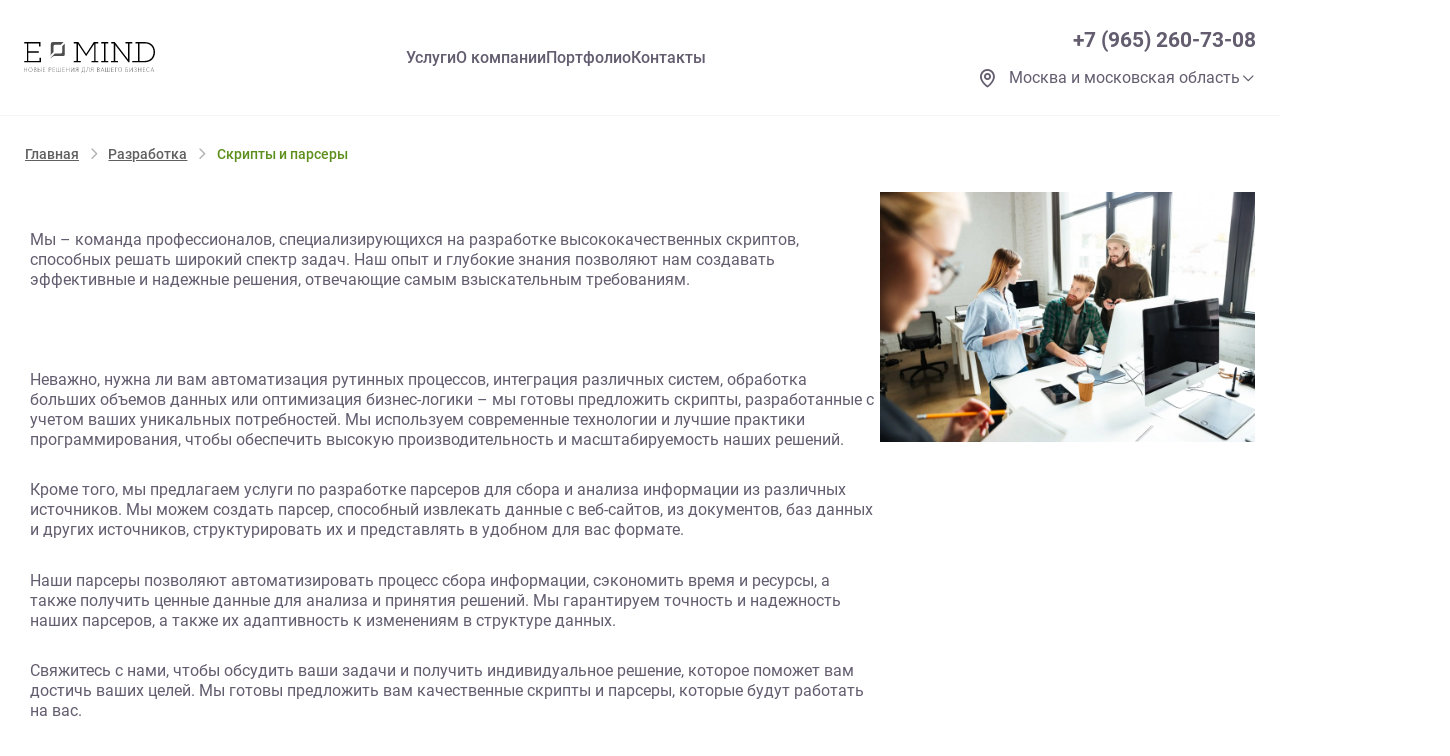

--- FILE ---
content_type: text/html; charset=UTF-8
request_url: https://e-mind.ru/development/scripts
body_size: 5979
content:
<!DOCTYPE html>
<html lang="ru">
<head>
	<title>Скрипты и парсеры</title>
	<meta charset="UTF-8">
	<meta name="format-detection" content="telephone=no">
	<meta http-equiv="X-UA-Compatible" content="IE=edge">
	<meta name="viewport" content="width=device-width, initial-scale=1.0">
	<!-- Open Graph  -->

	<meta property="og:type" content="website"/>
	<meta property="og:title" content="E-mind"/>
	<meta property="og:description" content="E-MIND лучшие решения для вашего бизнеса"/>
	<meta property="og:url" content="https://e-mind.ru/development/scripts"/>
	<meta property="og:image" content="https://e-mind.ru/assets/templates/index/OG.png"/>
	<meta property="og:image:secure_url" content="https://e-mind.ru/assets/templates/index/OG.png">
	<meta property="og:image:width" content="1200"/>
	<meta property="og:image:height" content="627"/>
	<meta property="og:image:alt" content="E-MIND лучшие решения для вашего бизнеса">
	<meta property="og:image:type" content="image/png">
	<meta property="og:site_name" content="E-MIND лучшие решения для вашего бизнеса "/>
	<meta property="og:locale" content="ru"/>
	<meta property="og:logo" content="https://e-mind.ru/assets/templates/index/img/emindlogo_dark.svg" />
        
	<!-- Open Graph  -->

	<!-- Twitter -->
	<meta property="twitter:card" content="summary_large_image"/>
	<meta property="twitter:title" content="E-MIND лучшие решения для вашего бизнеса"/>
	<meta property="twitter:description" content=""/>
	<meta property="twitter:site" content="E-MIND лучшие решения для вашего бизнеса "/>
	<meta property="twitter:url" content="https://e-mind.ru/development/scripts"/>
	<meta property="twitter:image:src" content="https://e-mind.ru/assets/templates/index/OG.png"/>
	<!-- Twitter -->
	<!-- favicon -->
	<link rel="apple-touch-icon" sizes="180x180" href="https://e-mind.ru/assets/templates/index/apple-touch-icon.png">
	<link rel="icon" type="image/png" sizes="32x32" href="https://e-mind.ru/assets/templates/index/favicon-32x32.png">
	<link rel="icon" type="image/png" sizes="16x16" href="https://e-mind.ru/assets/templates/index/favicon-16x16.png">
	<link rel="manifest" href="https://e-mind.ru/assets/templates/index/site.webmanifest">
	<link rel="mask-icon" href="https://e-mind.ru/assets/templates/index/safari-pinned-tab.svg" color="#5bbad5">
	<meta name="msapplication-TileColor" content="#ffffff">
	<meta name="theme-color" content="#ffffff">
	<!-- favicon -->
	<!-- plugins -->
	<link rel="stylesheet" href="https://e-mind.ru/assets/templates/index/css/libs/fancybox.css?_v=1715106026"/>
	<link rel="stylesheet" href="https://e-mind.ru/assets/templates/index/css/libs/swiper-bundle.min.css?_v=1715106026"/>
	<!-- plugins -->

	<link rel="stylesheet" href="https://e-mind.ru/assets/templates/index/css/reset.min.css?_v=1715106026"/>
	<link rel="stylesheet" href="https://e-mind.ru/assets/templates/index/css/style.min.css?_v=1750614850"/>
	<link rel="stylesheet" type="text/css" href="/assets/modules/pages/js/builder-disabled.css?1737459298">	<!-- Yandex.Metrika counter --> <script type="text/javascript" > (function(m,e,t,r,i,k,a){m[i]=m[i]||function(){(m[i].a=m[i].a||[]).push(arguments)}; m[i].l=1*new Date(); for (var j = 0; j < document.scripts.length; j++) {if (document.scripts[j].src === r) { return; }} k=e.createElement(t),a=e.getElementsByTagName(t)[0],k.async=1,k.src=r,a.parentNode.insertBefore(k,a)}) (window, document, "script", "https://mc.yandex.ru/metrika/tag.js", "ym"); ym(46945794, "init", { clickmap:true, trackLinks:true, accurateTrackBounce:true, webvisor:true }); </script> <noscript><div><img src="https://mc.yandex.ru/watch/46945794" style="position:absolute; left:-9999px;" alt="" /></div></noscript> <!-- /Yandex.Metrika counter -->

</head>
<body>
<div class="wrapper">
	<header class="header">
	<div class="header__container">
		<a href="/" class="header__logo">
			<img src="/assets/templates/index/img/emindlogo_dark.svg" height="35px" alt="Компания e-Mind">
		</a>
				<div class="header__menu ">
			<nav class="header__menu-body">
				<ul class="header__menu-list">
					
			<li class="header__menu-item ">
			<a href="/about/uslugi-veb-studii-emind" class="header__menu-link">Услуги</a>
		</li>
			<li class="header__menu-item ">
			<a href="/about" class="header__menu-link">О компании</a>
		</li>
			<li class="header__menu-item ">
			<a href="/portfolio" class="header__menu-link">Портфолио</a>
		</li>
			<li class="header__menu-item ">
			<a href="/about/contacts" class="header__menu-link">Контакты</a>
		</li>
	

				</ul>
			</nav>
									<div class="header__contacts">
				<script>
					function showPhone(id){
						document.querySelectorAll('.header__phone').forEach((i)=>i.classList.add('hidden'));
						document.querySelectorAll('.footer__phone').forEach((i)=>i.classList.add('hidden'));
						document.getElementById(id).classList.remove('hidden');
						document.getElementById('footer-'+id).classList.remove('hidden');
						document.getElementById('footer-'+id+'-geo').click();
						document.getElementById(id+'-geo').click();
					}
				</script>
				<div class="header__location location icon-Location">
					<button type="button" class="location__btn icon-ChevronDown">Москва и московская область
					</button>
					<ul class="location__list">
						<li id="phone-moscow-geo" class="location__item active" onclick="showPhone('phone-moscow')">Москва и московская область</li>
						<li id="phone-belarus-geo" class="location__item" onclick="showPhone('phone-belarus')">Беларусь</li>
						<li id="phone-rf-geo" class="location__item" onclick="showPhone('phone-rf')">РФ</li>
					</ul>
				</div>
				<a href="tel:+79652607308" id="phone-moscow" class="header__phone">+7 (965) 260-73-08</a>
				<a href="tel:+375445477737" id="phone-belarus" class="header__phone hidden">+375 (44) 547-77-37</a>
				<a href="tel:+79037921479" id="phone-rf" class="header__phone hidden">+7 (903) 792-14-79</a>
			</div>
			<div class="header__footer">
				© 2007 - 2026 E-MIND COMPANY.
				<br>
				All rights reserved
			</div>
		</div>
				<button type="button" class="menu__icon icon-menu">
			<span></span>
			<span></span>
			<span></span>
		</button>
	</div>
</header>	<main class="page">
		<nav class="breadcrumbs">
			<div class="breadcrumbs__container container-md">
				<ul class="breadcrumbs__items">
					<li class="breadcrumbs__item">
						<a href="/" class="breadcrumbs__link">
							Главная
						</a>
					</li>
												<li class="breadcrumbs__item">
								<a href="/development" class="breadcrumbs__link">
									Разработка								</a>
							</li>
											<li class="breadcrumbs__item">
              <span class="breadcrumbs__link active">
                Скрипты и парсеры              </span>
					</li>
				</ul>
			</div>
		</nav>
		<section class="article">
			<div class="article__container container-md">
				<div class="article__body">
										<div class='rowLine'><div class='block flexc ' style = 'flex:1;'><p>Мы &ndash; команда профессионалов, специализирующихся на разработке высококачественных скриптов, способных решать широкий спектр задач. Наш опыт и глубокие знания позволяют нам создавать эффективные и надежные решения, отвечающие самым взыскательным требованиям.</p>

<p>&nbsp;</p>

<p>Неважно, нужна ли вам автоматизация рутинных процессов, интеграция различных систем, обработка больших объемов данных или оптимизация бизнес-логики &ndash; мы готовы предложить скрипты, разработанные с учетом ваших уникальных потребностей. Мы используем современные технологии и лучшие практики программирования, чтобы обеспечить высокую производительность и масштабируемость наших решений.</p>

<p>Кроме того, мы предлагаем услуги по разработке парсеров для сбора и анализа информации из различных источников. Мы можем создать парсер, способный извлекать данные с веб-сайтов, из документов, баз данных и других источников, структурировать их и представлять в удобном для вас формате.</p>

<p>Наши парсеры позволяют автоматизировать процесс сбора информации, сэкономить время и ресурсы, а также получить ценные данные для анализа и принятия решений. Мы гарантируем точность и надежность наших парсеров, а также их адаптивность к изменениям в структуре данных.</p>

<p>Свяжитесь с нами, чтобы обсудить ваши задачи и получить индивидуальное решение, которое поможет вам достичь ваших целей. Мы готовы предложить вам качественные скрипты и парсеры, которые будут работать на вас.</p>
</div></div>				</div>
				<div class="article__side">
											<picture>
							<source srcset="/assets/templates/index/img/main.webp" type="image/webp">
							<img src="/assets/templates/index/img/main.png" alt="side">
						</picture>
									</div>
			</div>
		</section>

	</main>
		<footer class="footer">
	<div class="footer__container container-md">
		<div class="footer__body">
			<div class="footer__main">
				<a href="/" class="footer__logo">
					<img src="/assets/templates/index/img/emindlogo.svg" alt="logo">
				</a>
				<p class="footer__desc">
					Наши специалисты не просто изучают новые тренды, мы применяем лучшие решения в своих проектах и
					разработках. А чтобы вы так же оставались в курсе новинок - рассказываем об этом в статьях.
				</p>
			</div>
			<div class="footer__columns">
				<div class="footer__column">
					<h3 data-spoller-btn class="footer__caption title-sm">
						Услуги
					</h3>
					<div class="footer__block">
						<ul class="footer__menu">
							
			<li class="footer__menu-item ">
			<a href="/design" class="footer__menu-link">Дизайн</a>
		</li>
			<li class="footer__menu-item ">
			<a href="/advertising" class="footer__menu-link">Реклама</a>
		</li>
			<li class="footer__menu-item ">
			<a href="/development" class="footer__menu-link">Разработка</a>
		</li>
			<li class="footer__menu-item ">
			<a href="/outstaffing" class="footer__menu-link">Аутстафф</a>
		</li>
	

						</ul>
					</div>
				</div>
				<div class="footer__column">
					<h3 data-spoller-btn class="footer__caption title-sm">
						Бизнесу
					</h3>
					<div class="footer__block">
						<ul class="footer__menu">
							
			<li class="footer__menu-item ">
			<a href="/development/crm" class="footer__menu-link">CRM</a>
		</li>
			<li class="footer__menu-item ">
			<a href="/development/offline-programs" class="footer__menu-link">ПО на заказ</a>
		</li>
			<li class="footer__menu-item ">
			<a href="/outstaffing" class="footer__menu-link">Аутстаффинг</a>
		</li>
	

						</ul>
					</div>
				</div>
				<div class="footer__column">
										<div>
						<a href="tel:+79652607308" id="footer-phone-moscow" class="footer__phone">+7 (965) 260-73-08</a>
						<a href="tel:+375445477737" id="footer-phone-belarus" class="footer__phone hidden">+375 (44) 547-77-37</a>
						<a href="tel:+79037921479" id="footer-phone-rf" class="footer__phone hidden">+7 (903) 792-14-79</a>
						<div class="footer__location location icon-Location">
							<button type="button" class="location__btn icon-ChevronDown">Москва и МО</button>
							<ul class="location__list">
								<li id="footer-phone-moscow-geo" class="location__item active" onclick="showPhone('phone-moscow')">Москва и московская область</li>
								<li id="footer-phone-belarus-geo"  class="location__item" onclick="showPhone('phone-belarus')">Беларусь</li>
								<li id="footer-phone-rf-geo" class="location__item" onclick="showPhone('phone-rf')">РФ</li>
							</ul>
						</div>
					</div>
				</div>
			</div>
		</div>
		<div class="footer__copy">
			© 2007 - 2026 E-MIND IT COMPANY. All rights reserved
		</div>
	</div>
</footer>
</div>
<div id="modal" class="popup">
	<button type="button" data-fancybox-close class="popup__close icon-krest"></button>
	<div class="popup__title title-md">
		Заказ звонка
	</div>
	<form action="#" class="popup__form form">
		<div class="form__subtitle">
			В рабочее время, мы перезвоним вам менее чем за 20 минут. Если же заявка на звонок, поступит вне рабочее
			время, мы перезвоним с началом рабочего дня.
		</div>
		<div class="form__item">
			<div class="form__label">
				Ваше Имя
			</div>
			<input type="text" name="name" minlength="3" required class="form__input" placeholder="Ваше имя">
		</div>
		<div class="form__item">
			<div class="form__label">
				Телефон <span style="font-size: 12px">(в формате +7 (903) 777-66-55)</span>
			</div>
			<input type="tel" id="phone1Field" name="phone" required class="form__input"
				   placeholder="xxx-xxx-xxxx"
				   value="+"
				   title="Please enter a valid phone number in form like +7 (903) 777-66-55"  alt="Please enter a valid phone number in form like +7 (903) 777-66-55">
		</div>
		<div class="form__footer">
			<button type="button" data-fancybox-close class="form__btn btn btn-gray-outline">Отмена</button>
			<button type="button" class="form__btn btn btn-green" onclick="sendToChannel(this, 'Заказ звонка');">
				Заказать звонок
			</button>
		</div>
	</form>
</div>
<div id="modalSuccess" class="popup">
	<button type="button" data-fancybox-close class="popup__close icon-krest"></button>
	<div class="popup__title title-md">
		Спасибо за ваше обращение.
	</div>
	<div class="form__subtitle">
		В рабочее время, мы перезвоним вам менее чем за 20 минут. Если же заявка на звонок, поступит вне рабочее
		время, мы перезвоним с началом рабочего дня.
	</div>
</div>
<div id="modalError" class="popup">
	<button type="button" data-fancybox-close class="popup__close icon-krest"></button>
	<div class="popup__title title-md">
		Что то пошло не так.
	</div>
	<div class="form__subtitle">
		<p>Мы уже в курсе и разбираемся в проблеме.</p>
		<p>Попробуйте отправить запрос позже.</p>
		<p>Или позвоните нам по телефонам указанным в <a href="/about/contacts" style="color: var(--Green);">контактах</a>. </p>
	</div>
</div>

<div id="modal3" class="popup">
	<button type="button" data-fancybox-close class="popup__close icon-krest"></button>
	<div class="popup__title title-md">
		Заказ аудита
	</div>
	<form action="#" class="popup__form form">
		<div class="form__subtitle">
			В рабочее время, мы перезвоним вам менее чем за 20 минут. Если же заявка на звонок, поступит вне рабочее
			время, мы перезвоним с началом рабочего дня.
		</div>
		<div class="form__item">
			<div class="form__label">
				Ваше Имя
			</div>
			<input type="text" name="name" required class="form__input" placeholder="Ваше имя">
		</div>
		<div class="form__item">
			<div class="form__label">
				Телефон
			</div>
			<input type="tel" name="phone" id="phone2Field" required class="form__input"
				   placeholder="xxx-xxx-xxxx"
				   value="+"
				   title="Please enter a valid phone number in form like +7 (903)777-66-55"  alt="Please enter a valid phone number in form like +7 (903) 777-66-55">
		</div>
		<div class="form__footer">
			<button type="button" data-fancybox-close class="form__btn btn btn-gray-outline">Отмена</button>
			<button type="button" class="form__btn btn btn-green" onclick="sendToChannel(this, 'Заказ аудита');">
				Заказать звонок
			</button>
		</div>
	</form>
</div>
<script src="/assets/templates/index/js/libs/fancybox.min.js?_v=20240304084809"></script>
<script src="/assets/templates/index/js/libs/swiper-bundle.min.js?_v=20240304084809"></script>
<!-- plugins -->

<script src="/assets/templates/index/js/app.min.js?_v=20240304084809"></script>
<script>
	function hasInvalidInput() {
		return (
			inputList.some(inputElement => !inputElement.validity.valid) || !checkboxElement.validity.valid
		)
	}
	document.getElementById('phone1Field').addEventListener('input', function (e) {
		var x = e.target.value.replace(/\D/g, '').match(/(\d{0,1})(\d{0,3})(\d{0,3})(\d{0,2})(\d{0,2})/);
		e.target.value = `+${x[1]} (${x[2]}`
			+ ( x[3] ? `) ${x[3]}` : '' )
			+ ( x[4] ? `-${x[4]}` : '' )
			+ ( x[5] ? `-${x[5]}` : '' );
	});
	document.getElementById('phone2Field').addEventListener('input', function (e) {
		var x = e.target.value.replace(/\D/g, '').match(/(\d{0,1})(\d{0,3})(\d{0,3})(\d{0,2})(\d{0,2})/);
		e.target.value = `+${x[1]} (${x[2]}`
			+ ( x[3] ? `) ${x[3]}` : '' )
			+ ( x[4] ? `-${x[4]}` : '' )
			+ ( x[5] ? `-${x[5]}` : '' );	});

	async function sendToChannel(obj, typeRequest) {
		let form = obj.closest('form');
		let d = new FormData(form);
		let fields = form.querySelectorAll('input');
		let ValidForm = true;
		for (let field of fields){
			if (!field.validity.valid){
				ValidForm = false;
				field.focus();
				return;
			}
		}
		if (!ValidForm){
			return;
		}
		let response = await fetch('/snmessenger/api', {
			method: 'POST',
			headers: {
				Authentication: 'someStrangeKeyCodeForBots',
			},
			body: d
		});
		let result = await response.json();
		const fancybox = Fancybox.getInstance();
		if (typeof result.error != "undefined"){
			// console.log(result);
			// console.log(fancybox);
			fancybox.close();
			Fancybox.show([{ src: "#modalError", closeExisting:true, modal: true, type: 'inline', closeButton: false}]);
			// fancybox.show([{ src: "#modalError", type: "inline" }]);
		} else {
			//success
			fancybox.close();
			Fancybox.show([{ src: "#modalSuccess", closeExisting:true, modal: true, type: 'inline', closeButton: false}]);
		}

	}
</script>
</body>

</html>

--- FILE ---
content_type: text/css
request_url: https://e-mind.ru/assets/templates/index/css/reset.min.css?_v=1715106026
body_size: 660
content:
*{padding:0;margin:0;border:0;scroll-margin-top:5.625rem}*,::after,::before{-webkit-box-sizing:border-box;box-sizing:border-box}body,html{height:100%;width:100%;margin:0;padding:0;font-size:16px;scroll-behavior:smooth}article,aside,details,figcaption,figure,footer,header,hgroup,menu,section{display:block}ol,ul{list-style:none;padding:0;margin:0}img{vertical-align:top;max-width:100%}sup{vertical-align:text-top}sub{vertical-align:text-bottom}table{border-collapse:collapse;border-spacing:0}address{font-style:normal}a{background:0 0;text-decoration:none;outline:0;border:none;color:inherit;-webkit-tap-highlight-color:transparent}a:active,a:focus{outline:0}:active,:focus{outline:0}body{line-height:1;-ms-text-size-adjust:100%;-moz-text-size-adjust:100%;-webkit-text-size-adjust:100%}button,input,textarea{font-family:inherit}button,input,textarea{font-size:inherit}input::-webkit-input-placeholder,textarea::-webkit-input-placeholder{opacity:1}input::-moz-placeholder,textarea::-moz-placeholder{opacity:1}input:-ms-input-placeholder,textarea:-ms-input-placeholder{opacity:1}input::-ms-input-placeholder,textarea::-ms-input-placeholder{opacity:1}input::placeholder,textarea::placeholder{opacity:1}input::-ms-clear{display:none}[role=button],button{background:inherit;cursor:pointer;font-size:inherit;-webkit-tap-highlight-color:transparent;color:inherit}[type=button]::-moz-focus-inner,[type=reset]::-moz-focus-inner,[type=submit]::-moz-focus-inner,button::-moz-focus-inner{border-style:none;padding:0}h1,h2,h3,h4,h5,h6{font-size:inherit;font-weight:inherit}:focus::-webkit-input-placeholder{color:transparent}:focus::-moz-placeholder{color:transparent}:focus:-moz-placeholder{color:transparent}:focus:-ms-input-placeholder{color:transparent}[type=button],[type=reset],[type=submit],button{-webkit-appearance:button}input[type=number]::-webkit-inner-spin-button,input[type=number]::-webkit-outer-spin-button{-webkit-appearance:none;margin:0}input[type=number]{-moz-appearance:textfield}[type=search]{-webkit-appearance:textfield;outline-offset:-2px}[type=search]::-webkit-search-decoration{-webkit-appearance:none}::-webkit-file-upload-button{-webkit-appearance:button}

--- FILE ---
content_type: text/css
request_url: https://e-mind.ru/assets/templates/index/css/style.min.css?_v=1750614850
body_size: 9735
content:
@font-face{font-family:icons;font-display:swap;src:url(../fonts/icons.woff2) format("woff2"),url(../fonts/icons.woff) format("woff");font-weight:400;font-style:normal}@font-face{font-family:Roboto;font-display:swap;src:url(../fonts/Roboto-Italic.woff2) format("woff2"),url(../fonts/Roboto-Italic.woff) format("woff");font-weight:400;font-style:italic}@font-face{font-family:Roboto;font-display:swap;src:url(../fonts/Roboto-Light.woff2) format("woff2"),url(../fonts/Roboto-Light.woff) format("woff");font-weight:300;font-style:normal}@font-face{font-family:Roboto;font-display:swap;src:url(../fonts/Roboto-Bold.woff2) format("woff2"),url(../fonts/Roboto-Bold.woff) format("woff");font-weight:700;font-style:normal}@font-face{font-family:Roboto;font-display:swap;src:url(../fonts/Roboto-Regular.woff2) format("woff2"),url(../fonts/Roboto-Regular.woff) format("woff");font-weight:400;font-style:normal}@font-face{font-family:Roboto;font-display:swap;src:url(../fonts/Roboto-Medium.woff2) format("woff2"),url(../fonts/Roboto-Medium.woff) format("woff");font-weight:500;font-style:normal}.article__body time::before,.breadcrumbs__item:not(:last-child)::before,.gallery__next::before,.gallery__prev::before,[class*=" icon-"]:before,[class^=icon-]:before{font-family:icons;font-style:normal;font-weight:400;font-variant:normal;text-transform:none;line-height:1;speak:never;-webkit-font-smoothing:antialiased;-moz-osx-font-smoothing:grayscale}[class*=" icon-"]:before,[class^=icon-]:before{display:block}.icon-instagram:before{content:"\e90b"}.icon-vk:before{content:"\e90f"}.icon-youtube:before{content:"\e910"}.icon-ChevronDown:before{content:"\e900"}.breadcrumbs__item:not(:last-child):before,.icon-ChevronRight:before{content:"\e901"}.article__body time:before,.icon-clock:before{content:"\e902"}.icon-commandSquareGray:before{content:"\e903"}.icon-designToolsGray:before{content:"\e904"}.icon-documentCodeGray:before{content:"\e905"}.icon-geoPoint:before{content:"\e906"}.icon-krest:before{content:"\e907"}.icon-Location:before{content:"\e908"}.icon-lupa:before{content:"\e909"}.icon-messageGray:before{content:"\e90a"}.gallery__next:before,.gallery__prev:before,.icon-rArrow:before{content:"\e90c"}.icon-statusUpGray:before{content:"\e90d"}.icon-tasks:before{content:"\e90e"}:root{--MainColor:#000000;--GrayBlue:#343944;--GrayBlueText:#635d6f;--GreyTextHeader:#4a4a56;--GreyText:#6b6b6b;--Green:#5c8f1c;--Violett:#929be0;--White:#ffffff;--GreyBg:#f5f6f9;--GreyBg2:#f6f2f6;--GreyFieldAlt:#aeaeae}body{font-family:Roboto,sans-serif;background:var(--White);color:var(--GrayBlueText);font-size:16px;line-height:normal;font-weight:400}body.lock{overflow:hidden}.wrapper{position:relative;width:100%;min-height:100%;display:-webkit-box;display:-ms-flexbox;display:flex;-webkit-box-orient:vertical;-webkit-box-direction:normal;-ms-flex-direction:column;flex-direction:column}[class*=__container]{margin:0 auto;-webkit-box-sizing:content-box;box-sizing:content-box;padding:0 1rem;max-width:92rem}[class*=__container].container-md{max-width:76.875rem}[class*=__container].container-sm{max-width:61rem;max-width:54.625rem}.fancybox__backdrop{--fancybox-bg:rgba(0, 0, 0, 0.7)}.fancybox__container{max-width:100%!important;padding:0!important}.popup{position:relative;display:none;max-width:31.25rem;width:100%;padding:1.25rem 2.5rem;border-radius:1rem}.popup__close{font-size:1.5rem;position:absolute;top:1.25rem;right:1.25rem;-webkit-transition:color .3s ease 0s;-o-transition:color .3s ease 0s;transition:color .3s ease 0s}.popup__form{margin-top:1.88rem}.breadcrumbs{padding:1.88rem 0}.breadcrumbs__items{display:-webkit-box;display:-ms-flexbox;display:flex;-ms-flex-wrap:wrap;flex-wrap:wrap}.breadcrumbs__item{display:-webkit-box;display:-ms-flexbox;display:flex;-webkit-box-align:center;-ms-flex-align:center;align-items:center;color:#606060;font-size:.875rem;font-weight:500}.breadcrumbs__item:not(:last-child)::before{margin:0 .42rem;font-size:1rem;color:var(--GreyFieldAlt);-webkit-box-ordinal-group:2;-ms-flex-order:1;order:1}.breadcrumbs__link{-webkit-transition:color .3s ease 0s;-o-transition:color .3s ease 0s;transition:color .3s ease 0s;text-decoration:underline}.breadcrumbs__link.active{pointer-events:none;text-decoration:none;color:var(--Green)}.title{color:var(--GreyTextHeader);font-weight:700;line-height:90%;font-size:2.5625rem}.article__body h1,.title-lg{color:var(--GreyTextHeader);font-weight:500;line-height:90%;font-size:1.9375rem}.article__body h2,.title-md{color:var(--GreyTextHeader);font-size:1.9375rem;font-weight:500}.article__body h3,.title-sm{font-size:1.3125rem;font-weight:500}.text-center{text-align:center}.location{position:relative;width:-webkit-fit-content;width:-moz-fit-content;width:fit-content}.location::before{position:absolute;top:0;left:0;font-size:1.25rem;pointer-events:none}.location__btn{padding-left:2rem;display:-webkit-box;display:-ms-flexbox;display:flex;-webkit-box-align:center;-ms-flex-align:center;align-items:center;-webkit-box-pack:justify;-ms-flex-pack:justify;justify-content:space-between;gap:.75rem;-webkit-transition:color .3s ease 0s;-o-transition:color .3s ease 0s;transition:color .3s ease 0s;white-space:nowrap}.location__btn::before{-webkit-box-ordinal-group:2;-ms-flex-order:1;order:1;-webkit-transition:-webkit-transform .3s ease 0s;transition:-webkit-transform .3s ease 0s;-o-transition:transform .3s ease 0s;transition:transform .3s ease 0s;transition:transform .3s ease 0s,-webkit-transform .3s ease 0s;display:none}.location__btn.active::before{-webkit-transform:rotate(180deg);-ms-transform:rotate(180deg);transform:rotate(180deg)}.location__list{color:var(--MainColor)}.side-menu{display:none}.side-menu__link{font-size:1.25rem;font-weight:500;-webkit-transition:color .3s ease 0s;-o-transition:color .3s ease 0s;transition:color .3s ease 0s;position:relative}.side-menu__link::before{content:"";position:absolute;top:0;left:0;width:.0625rem;-webkit-transition:height .3s ease 0s;-o-transition:height .3s ease 0s;transition:height .3s ease 0s;height:0;background:currentColor}::-moz-selection{color:var(--White);background-color:var(--Green);box-shadow:none}::selection{color:var(--White);background-color:var(--Green);-webkit-box-shadow:none;box-shadow:none}::-moz-selection{color:var(--White);background-color:var(--Green);box-shadow:none}::-webkit-scrollbar{width:8px}::-webkit-scrollbar-track{background:#fff}::-webkit-scrollbar-thumb{background:var(--Green);border-radius:4px}.hidden{position:absolute;clip:rect(0 0 0 0);width:1px;height:1px;margin:-1px}.cover-image{width:100%;height:100%;-o-object-fit:cover;object-fit:cover}.form__subtitle{margin-top:.88rem;margin-bottom:1.87rem}.form__item{margin-bottom:.62rem}.form__label{margin-bottom:.5rem;color:var(--GrayBlue);font-size:1rem;font-weight:500}.form__input{border-radius:.25rem;border:1px solid #d7d9df;padding:1rem .75rem;color:var(--GreyFieldAlt);width:100%;font-size:.875rem}.form__input:focus{border-color:var(--Green)}.form__input:invalid{border-color:red}.form__footer{margin-top:1.87rem;display:-webkit-box;display:-ms-flexbox;display:flex;-webkit-box-pack:justify;-ms-flex-pack:justify;justify-content:space-between;gap:.62rem;-webkit-box-orient:vertical;-webkit-box-direction:normal;-ms-flex-direction:column;flex-direction:column}.btn{display:-webkit-inline-box;display:-ms-inline-flexbox;display:inline-flex;-webkit-box-pack:center;-ms-flex-pack:center;justify-content:center;-webkit-box-align:center;-ms-flex-align:center;align-items:center;text-align:center;padding:1.25rem 1.88rem;border-radius:.625rem;gap:.62rem;-webkit-transition:background-color .3s ease 0s,color .3s ease 0s;-o-transition:background-color .3s ease 0s,color .3s ease 0s;transition:background-color .3s ease 0s,color .3s ease 0s;width:100%}.btn::before{font-size:1.5rem}.btn.btn-gray{background:var(--GreyBg);color:var(--MainColor)}.btn.btn-gray-outline{border:1px solid var(--GrayBlueText);color:var(--GrayBlueText)}.btn.btn-green{background:var(--Green);color:var(--White)}.btn.btn-primary{background:var(--GrayBlueText);color:#fff}.btn.btn-sm{padding:.66rem 1.25rem}.btn.btn-sm::before{font-size:1rem}.btn:disabled,.btn[aria-disabled=true]{background:var(--GreyFieldAlt);color:var(--White);pointer-events:none}.header{border-bottom:1px solid var(--GreyBg);position:relative;z-index:6;padding:1.25rem 0}.header__container{display:-webkit-box;display:-ms-flexbox;display:flex;-webkit-box-align:center;-ms-flex-align:center;align-items:center}.header__logo{position:relative;z-index:11;max-width:5.6875rem;margin-right:auto}.header__logo.open-menu{-webkit-filter:invert(1);filter:invert(1)}.header__menu{-webkit-box-flex:1;-ms-flex:1 1 auto;flex:1 1 auto;display:-webkit-box;display:-ms-flexbox;display:flex;-webkit-box-orient:vertical;-webkit-box-direction:normal;-ms-flex-direction:column;flex-direction:column;position:fixed;top:0;left:0;width:100%;height:100vh;background:var(--GrayBlue);color:var(--White);z-index:10;-webkit-transform:translateX(100%);-ms-transform:translateX(100%);transform:translateX(100%);-webkit-transition:-webkit-transform .3s ease 0s;transition:-webkit-transform .3s ease 0s;-o-transition:transform .3s ease 0s;transition:transform .3s ease 0s;transition:transform .3s ease 0s,-webkit-transform .3s ease 0s;padding:5rem 1rem 1.88rem;overflow-x:hidden;overflow-y:auto}.header__menu.active{-webkit-transform:translateX(0);-ms-transform:translateX(0);transform:translateX(0)}.header__menu-body{-webkit-box-flex:1;-ms-flex:1 1 auto;flex:1 1 auto;width:100%}.header__menu-list{display:-webkit-box;display:-ms-flexbox;display:flex;-webkit-box-orient:vertical;-webkit-box-direction:normal;-ms-flex-direction:column;flex-direction:column;gap:1.25rem}.header__menu-item.active>a{color:var(--Green)}.header__menu-link{font-size:1.25rem;font-weight:500;-webkit-transition:color .3s ease 0s;-o-transition:color .3s ease 0s;transition:color .3s ease 0s;position:relative}.header__menu-link::before{content:"";position:absolute;top:100%;left:0;width:0;-webkit-transition:width .3s ease 0s;-o-transition:width .3s ease 0s;transition:width .3s ease 0s;height:.0625rem;background:currentColor}.header__contacts{margin-top:1.88rem;display:-webkit-box;display:-ms-flexbox;display:flex;-webkit-box-orient:vertical;-webkit-box-direction:reverse;-ms-flex-direction:column-reverse;flex-direction:column-reverse;-webkit-box-align:start;-ms-flex-align:start;align-items:flex-start;width:100%}.header__language{position:absolute;top:1.5rem;right:4rem}.header__language-btn{display:-webkit-box;display:-ms-flexbox;display:flex;-webkit-box-align:center;-ms-flex-align:center;align-items:center;background:#000}.header__language-btn::before{-webkit-box-ordinal-group:2;-ms-flex-order:1;order:1;-webkit-transition:-webkit-transform .3s ease 0s;transition:-webkit-transform .3s ease 0s;-o-transition:transform .3s ease 0s;transition:transform .3s ease 0s;transition:transform .3s ease 0s,-webkit-transform .3s ease 0s}.header__language-btn.active{background:#d5d9e6}.header__language-btn.active::before{-webkit-transform:rotate(180deg);-ms-transform:rotate(180deg);transform:rotate(180deg)}.header__language-list,.header__location-list,.location__list{position:absolute;top:100%;right:0;color:var(--MainColor);padding:.625rem 1.25rem;width:-webkit-fit-content;width:-moz-fit-content;width:fit-content;min-width:100%;border:1px solid var(--White);background:var(--GreyBg);border-radius:.625rem;opacity:0;visibility:hidden;-webkit-transition:opacity .3s ease 0s,visibility .3s ease 0s;-o-transition:opacity .3s ease 0s,visibility .3s ease 0s;transition:opacity .3s ease 0s,visibility .3s ease 0s}.active.header__location-list,.active.location__list,.header__language-list.active{opacity:1;visibility:visible}.header__language-item,.header__location-item,.location__item{font-size:.875rem;font-weight:500;cursor:pointer;-webkit-transition:color .3s ease 0s;-o-transition:color .3s ease 0s;transition:color .3s ease 0s;white-space:nowrap}.header__language-item:not(:last-child),.header__location-item:not(:last-child),.location__item:not(:last-child){position:relative;margin-bottom:1.19rem}.header__language-item:not(:last-child)::before,.header__location-item:not(:last-child)::before,.location__item:not(:last-child)::before{content:"";position:absolute;top:calc(100% + .62rem);left:0;width:100%;height:1px;background:var(--White);pointer-events:none}.active.header__location-item,.active.location__item,.header__language-item.active{text-decoration:underline;text-underline-offset:2px;text-decoration-thickness:1px}.header__socials{margin-top:2rem;display:-webkit-box;display:-ms-flexbox;display:flex;-webkit-box-pack:start;-ms-flex-pack:start;justify-content:flex-start;gap:.62rem;width:100%}.header__social-link{width:2rem;height:2rem;font-size:1.5rem;-ms-flex-negative:0;flex-shrink:0;display:-webkit-box;display:-ms-flexbox;display:flex;-webkit-box-pack:center;-ms-flex-pack:center;justify-content:center;-webkit-box-align:center;-ms-flex-align:center;align-items:center;color:var(--GreyTextHeader);-webkit-transition:color .3s ease 0s;-o-transition:color .3s ease 0s;transition:color .3s ease 0s}.header__location .location__btn::before{display:block}.header__location .location__list{top:auto;left:0;right:auto;bottom:calc(100% + .25rem)}.header__place,.header__search{width:1.5rem;height:1.5rem;font-size:1.5rem;display:-webkit-box;display:-ms-flexbox;display:flex;-webkit-box-pack:center;-ms-flex-pack:center;justify-content:center;-webkit-box-align:center;-ms-flex-align:center;align-items:center}.header__place{margin-left:1.5rem;font-size:1.75rem}.header__phone{font-size:1.3125rem;font-weight:600;white-space:nowrap;-webkit-transition:color .3s ease 0s;-o-transition:color .3s ease 0s;transition:color .3s ease 0s;margin:0 0 .66rem 0}.header__footer{margin-top:1.87rem;border-top:1px solid var(--White);padding-top:1.25rem;font-size:.875rem;width:100%}.icon-menu{-ms-flex-negative:0;flex-shrink:0;display:-webkit-box;display:-ms-flexbox;display:flex;-webkit-box-orient:vertical;-webkit-box-direction:normal;-ms-flex-flow:column nowrap;flex-flow:column nowrap;-webkit-box-align:end;-ms-flex-align:end;align-items:flex-end;-webkit-box-pack:center;-ms-flex-pack:center;justify-content:center;padding:0;-webkit-box-ordinal-group:2;-ms-flex-order:1;order:1;min-width:2.5625rem;height:2.5625rem;z-index:11;margin:0 0 0 1.25rem}.icon-menu span{display:block;padding:.15625rem .25rem;-webkit-transition:opacity .4s ease .4s,-webkit-transform .4s ease .4s;transition:opacity .4s ease .4s,-webkit-transform .4s ease .4s;-o-transition:transform .4s ease .4s,opacity .4s ease .4s;transition:transform .4s ease .4s,opacity .4s ease .4s;transition:transform .4s ease .4s,opacity .4s ease .4s,-webkit-transform .4s ease .4s;will-change:transform}.icon-menu span::before{content:"";display:block;height:.1875rem;width:2rem;background:currentColor;-webkit-transition:-webkit-transform .3s ease 0s;transition:-webkit-transform .3s ease 0s;-o-transition:transform .3s ease 0s;transition:transform .3s ease 0s;transition:transform .3s ease 0s,-webkit-transform .3s ease 0s;will-change:transform}.icon-menu.active{color:var(--White)}.icon-menu.active span{-webkit-transition:opacity .3s ease 0s,-webkit-transform .3s ease 0s;transition:opacity .3s ease 0s,-webkit-transform .3s ease 0s;-o-transition:transform .3s ease 0s,opacity .3s ease 0s;transition:transform .3s ease 0s,opacity .3s ease 0s;transition:transform .3s ease 0s,opacity .3s ease 0s,-webkit-transform .3s ease 0s}.icon-menu.active span::before{-webkit-transition:width .3s ease 0s,-webkit-transform .45s ease .35s;transition:width .3s ease 0s,-webkit-transform .45s ease .35s;-o-transition:transform .45s ease .35s,width .3s ease 0s;transition:transform .45s ease .35s,width .3s ease 0s;transition:transform .45s ease .35s,width .3s ease 0s,-webkit-transform .45s ease .35s}.icon-menu.active span:first-child{-webkit-transform:translateY(.5rem);-ms-transform:translateY(.5rem);transform:translateY(.5rem)}.icon-menu.active span:first-child::before{-webkit-transform:rotate(-135deg);-ms-transform:rotate(-135deg);transform:rotate(-135deg)}.icon-menu.active span:nth-child(2){opacity:0}.icon-menu.active span:nth-child(3){-webkit-transform:translateY(-.5rem);-ms-transform:translateY(-.5rem);transform:translateY(-.5rem)}.icon-menu.active span:nth-child(3)::before{-webkit-transform:rotate(-225deg);-ms-transform:rotate(-225deg);transform:rotate(-225deg)}.footer{background:var(--GrayBlue);color:var(--White);padding:3.12rem 0 1.88rem}.footer__body{display:-webkit-box;display:-ms-flexbox;display:flex;gap:1.25rem;-ms-flex-wrap:wrap;flex-wrap:wrap}.footer__main{-webkit-box-flex:0;-ms-flex:0 0 100%;flex:0 0 100%}.footer__logo{max-width:8.25rem;display:block}.footer__desc{margin-top:1.25rem;font-size:.875rem}.footer__columns{-webkit-box-flex:1;-ms-flex:1 1 auto;flex:1 1 auto;display:-ms-grid;display:grid;gap:1.25rem}.footer__caption{color:var(--White)}.footer__block{margin-top:1.88rem;display:none}.footer__menu-item:not(:last-child){margin-bottom:.63rem}.footer__menu-link{-webkit-transition:color .3s ease 0s;-o-transition:color .3s ease 0s;transition:color .3s ease 0s;position:relative}.footer__menu-link::before{content:"";position:absolute;top:100%;left:0;width:0;-webkit-transition:width .3s ease 0s;-o-transition:width .3s ease 0s;transition:width .3s ease 0s;height:.0625rem;background:currentColor}.footer__socials{display:-webkit-box;display:-ms-flexbox;display:flex;gap:.62rem}.footer__social{width:2rem;height:2rem;font-size:1.5rem;-ms-flex-negative:0;flex-shrink:0;display:-webkit-box;display:-ms-flexbox;display:flex;-webkit-box-pack:center;-ms-flex-pack:center;justify-content:center;-webkit-box-align:center;-ms-flex-align:center;align-items:center;color:var(--GreyTextHeader);-webkit-transition:color .3s ease 0s;-o-transition:color .3s ease 0s;transition:color .3s ease 0s}.footer__phone{margin-top:1.5rem;-webkit-transition:color .3s ease 0s;-o-transition:color .3s ease 0s;transition:color .3s ease 0s;font-size:1.3125rem;font-weight:600;white-space:nowrap;transition:color .3s ease 0s;display:inline-block;transition:color .3s ease 0s}.footer__location{margin-top:.63rem}.footer__location .location__list{top:auto;bottom:calc(100% + .25rem);-webkit-box-shadow:none;box-shadow:none;left:0}.footer__copy{margin-top:1.94rem;border-top:1px solid var(--White);padding-top:1.25rem;font-size:.875rem}.page{-webkit-box-flex:1;-ms-flex:1 1 auto;flex:1 1 auto;overflow-x:clip}.main{padding:0 0 .5rem 0}.main__container{padding:0}.main__body{background:var(--GreyBg);display:-webkit-box;display:-ms-flexbox;display:flex;-webkit-box-orient:vertical;-webkit-box-direction:normal;-ms-flex-direction:column;flex-direction:column}.main__image{display:block}.main__image img{min-height:18.8125rem}.main__image-item{display:none}.main__image-item.active{display:block}.main__content{padding:1.25rem}.main__services{display:-webkit-box;display:-ms-flexbox;display:flex;gap:1.25rem;-ms-flex-wrap:nowrap;flex-wrap:nowrap;overflow-x:auto;scrollbar-width:0;margin-right:-1.25rem;padding-right:1.25rem}.main__services::-webkit-scrollbar{width:0;height:0;display:none}.main__service{min-width:90px;border-radius:.625rem;background:var(--White);display:-webkit-box;display:-ms-flexbox;display:flex;-webkit-box-orient:vertical;-webkit-box-direction:normal;-ms-flex-direction:column;flex-direction:column;-webkit-box-align:center;-ms-flex-align:center;align-items:center;gap:.62rem;padding:.94rem 1.25rem;font-size:.875rem;font-weight:500;-webkit-transition:color .3s ease 0s;-o-transition:color .3s ease 0s;transition:color .3s ease 0s}.main__service::before{font-size:1.5rem}.main__service.active{background-color:var(--Green);color:#fff}.main__service.active:hover{color:var(--White);background-color:#75a833}.main__info{margin-top:1rem;display:none}.main__info.active{display:block}.main__tagline{font-size:1.3125rem;font-weight:500;margin-top:1rem}.main__text{margin-top:1rem;font-size:1rem}.main__text p:not(:last-child){margin-bottom:1.25rem}.main__btn{margin-top:1.25rem}.cases{position:relative;padding:2rem 0 2rem}.cases__subtitle{color:var(--GreyText);font-weight:500;margin-top:.65rem;font-size:.875rem}.cases__accoridon{display:-webkit-box;display:-ms-flexbox;display:flex;-webkit-box-orient:vertical;-webkit-box-direction:normal;-ms-flex-direction:column;flex-direction:column;gap:.63rem;margin:1.25rem 0 0 0}.cases__accordion-item{-ms-flex-preferred-size:20%;flex-basis:20%;padding:0 .625rem;display:-webkit-box;display:-ms-flexbox;display:flex;-webkit-box-orient:vertical;-webkit-box-direction:reverse;-ms-flex-direction:column-reverse;flex-direction:column-reverse;gap:.63rem}.cases__accordion-item.active{-ms-flex-preferred-size:60%;flex-basis:60%}.cases__accordion-item.active .cases__accordion-btn{background:var(--Green);pointer-events:none;-webkit-box-flex:0;-ms-flex:0 0 calc(33.33% - .625rem);flex:0 0 calc(33.33% - .625rem)}.cases__accordion-item.active .cases__accordion-body{display:-webkit-box;display:-ms-flexbox;display:flex}.cases__accordion-body{-webkit-box-flex:0;-ms-flex:0 0 calc(66.66% - .625rem);flex:0 0 calc(66.66% - .625rem);border-radius:1.25rem;background:var(--GreyBg);display:-webkit-box;display:-ms-flexbox;display:flex;-webkit-box-orient:vertical;-webkit-box-direction:normal;-ms-flex-direction:column;flex-direction:column;-webkit-box-align:start;-ms-flex-align:start;align-items:flex-start;-webkit-transition:all .3s ease 0s;-o-transition:all .3s ease 0s;transition:all .3s ease 0s;display:none;padding:1.65rem}.cases__accordion-text{font-size:.875rem;margin-top:1rem}.cases__accordion-order{margin-top:1rem}.cases__accordion-order::before{-webkit-box-ordinal-group:2;-ms-flex-order:1;order:1}.cases__accordion-btn{min-height:11.625rem;display:-webkit-box;display:-ms-flexbox;display:flex;-webkit-box-orient:vertical;-webkit-box-direction:normal;-ms-flex-direction:column;flex-direction:column;-webkit-box-align:center;-ms-flex-align:center;align-items:center;-webkit-box-pack:center;-ms-flex-pack:center;justify-content:center;gap:1.25rem;border-radius:1.25rem;background:var(--Violett);color:var(--White);padding:.62rem;-webkit-transition:background-color .3s ease 0s;-o-transition:background-color .3s ease 0s;transition:background-color .3s ease 0s}.cases__accordion-value{font-size:4.4375rem;font-weight:300;line-height:90%}.cases__accordion-subtitle{font-size:1.3125rem;font-weight:600;line-height:100%}.cases__parallax{display:none}.cases__parallax-item{position:absolute;width:18.75rem;height:18.75rem;pointer-events:none;z-index:-1;opacity:.7;-webkit-filter:blur(5px);filter:blur(5px)}.cases__parallax-item img{width:100%}.cases__parallax-left{top:-1.5rem;right:-4.25rem}.cases__parallax-right{top:calc(100% - 9rem);left:-3.5rem}.technologies{padding:4.5rem 0 1.5rem}.technologies__container{display:-webkit-box;display:-ms-flexbox;display:flex;text-align:center;-webkit-box-align:center;-ms-flex-align:center;align-items:center;-webkit-box-orient:vertical;-webkit-box-direction:reverse;-ms-flex-direction:column-reverse;flex-direction:column-reverse;gap:4rem}.technologies__text{color:var(--GreyText);font-size:.875rem;margin-top:1.25rem;padding:0 .5rem}.technologies__text p:not(:last-child){margin-bottom:1rem}.technologies__btn{margin-top:1.25rem}.technologies__btn::before{-webkit-box-ordinal-group:2;-ms-flex-order:1;order:1}.technologies__image{position:relative}.technologies__image img{-webkit-transform:scale(1.35);-ms-transform:scale(1.35);transform:scale(1.35);-webkit-transform-origin:bottom 45%;-ms-transform-origin:bottom 45%;transform-origin:bottom 45%}.technologies__image::before{content:"";position:absolute;top:0;right:0;background:var(--GreyBg);border-radius:1.25rem;z-index:-1;width:100%;height:100%}.partners{padding:1rem 1rem}.partners__slide{padding:1.25rem 2.5rem;width:auto;min-height:6.25rem;border-radius:.625rem;-webkit-transition:background-color .3s ease 0s;-o-transition:background-color .3s ease 0s;transition:background-color .3s ease 0s;display:-webkit-box;display:-ms-flexbox;display:flex;-webkit-box-align:center;-ms-flex-align:center;align-items:center;-webkit-box-pack:center;-ms-flex-pack:center;justify-content:center;background:var(--GreyBg)}.gallery{padding:1.25rem 0 1rem}.gallery__subtitle{margin-top:1.25rem;color:var(--GreyText);font-weight:500;max-width:37.5rem;font-size:.875rem}.gallery__grid{display:-ms-grid;display:grid;-ms-grid-columns:(1fr)[2];grid-template-columns:repeat(2,1fr);gap:1.25rem}.gallery__grid-item:nth-child(3n+1){-ms-grid-column-span:2;grid-column:span 2}.gallery__grid-item img{border-radius:1.25rem;width:100%}.gallery__slider{margin-top:3.12rem;overflow:visible;margin:1.25rem -1rem 0}.gallery__slide{height:auto;width:100%}.gallery__slide img{width:100%}.gallery__bottom{display:-webkit-box;display:-ms-flexbox;display:flex;-webkit-box-pack:justify;-ms-flex-pack:justify;justify-content:space-between;-ms-flex-wrap:wrap;flex-wrap:wrap;gap:1.25rem;padding:0 1rem}.gallery__pagination{display:-webkit-box;display:-ms-flexbox;display:flex;-webkit-box-align:center;-ms-flex-align:center;align-items:center;font-size:.875rem;gap:.62rem;width:-webkit-fit-content;width:-moz-fit-content;width:fit-content}.gallery__pagination .separator{min-width:3.125rem;height:.0625rem;display:block;background:var(--GrayBlueText)}.gallery__btn{-webkit-box-flex:0;-ms-flex:0 0 100%;flex:0 0 100%;-webkit-box-ordinal-group:2;-ms-flex-order:1;order:1}.gallery__controls{display:contents}.gallery__next,.gallery__prev{position:static;top:auto;left:auto;right:auto;-webkit-transform:none;-ms-transform:none;transform:none;margin:0;-webkit-transition:color .3s ease 0s;-o-transition:color .3s ease 0s;transition:color .3s ease 0s;font-size:1.5rem}.gallery__next::after,.gallery__prev::after{display:none}.gallery__prev{-webkit-box-ordinal-group:0;-ms-flex-order:-1;order:-1}.gallery__prev::before{-webkit-transform:rotate(180deg);-ms-transform:rotate(180deg);transform:rotate(180deg)}.feedback{padding:1.25rem 0}.feedback__body{background:var(--GrayBlue);color:var(--White);border-radius:1.25rem;display:-webkit-box;display:-ms-flexbox;display:flex;-webkit-box-align:center;-ms-flex-align:center;align-items:center;padding:2.5rem;gap:1.88rem;-webkit-box-orient:vertical;-webkit-box-direction:normal;-ms-flex-direction:column;flex-direction:column;text-align:center}.feedback__content{-webkit-box-flex:1;-ms-flex:1 1 auto;flex:1 1 auto}.feedback__icon{width:7.25rem;height:7.25rem;-ms-flex-negative:0;flex-shrink:0;display:-webkit-box;display:-ms-flexbox;display:flex;-webkit-box-align:center;-ms-flex-align:center;align-items:center;-webkit-box-pack:center;-ms-flex-pack:center;justify-content:center}.feedback__title{color:var(--White)}.feedback__subtitle{margin-top:1.25rem;max-width:40rem;font-size:.8125rem;text-align:left}.feedback__btn{white-space:nowrap}.trends{padding:1.25rem 0 .88rem}.trends__container{-webkit-box-align:start;-ms-flex-align:start;align-items:start;display:-ms-grid;display:grid;gap:1rem}.trends__text{color:var(--GreyText);font-size:.875rem;margin-top:1.5rem}.trends__text p:not(:last-child){margin-bottom:1rem}.trends__btn{margin-top:1.88rem}.trends__btn::before{-webkit-box-ordinal-group:2;-ms-flex-order:1;order:1}.trends__image{aspect-ratio:1;-webkit-box-ordinal-group:0;-ms-flex-order:-1;order:-1}.trends__image img{border-radius:1.25rem}.news{padding:1rem 0 2.5rem}.news__item{height:auto;display:-webkit-box;display:-ms-flexbox;display:flex;-webkit-box-orient:vertical;-webkit-box-direction:normal;-ms-flex-direction:column;flex-direction:column;border-radius:1.25rem;background:var(--GreyBg);padding:2.5rem 2.5rem}.article__body time,.news__item-time{display:-webkit-box;display:-ms-flexbox;display:flex;-webkit-box-align:center;-ms-flex-align:center;align-items:center;gap:.62rem;color:var(--GreyText);font-size:.875rem;font-weight:500}.article__body time::before,.news__item-time::before{font-size:1.25rem}.news__item-caption{margin-top:1rem;line-height:1}.news__item-caption a{-webkit-transition:color .3s ease 0s;-o-transition:color .3s ease 0s;transition:color .3s ease 0s}.news__item-categories{margin-top:1.87rem;display:-webkit-box;display:-ms-flexbox;display:flex;-ms-flex-wrap:wrap;flex-wrap:wrap;gap:.62rem}.news__item-category{border-radius:.25rem;border:1px solid var(--GrayBlueText);color:var(--GrayBlueText);padding:.375rem .625rem;font-size:.75rem;font-weight:500;-webkit-transition:background-color .3s ease 0s,color .3s ease 0s;-o-transition:background-color .3s ease 0s,color .3s ease 0s;transition:background-color .3s ease 0s,color .3s ease 0s}.news__paginagtion{margin-top:1.25rem;position:static;inset:auto}.news__paginagtion.swiper-pagination .swiper-pagination-bullet{opacity:1;width:1rem;height:1rem;margin:0 .94rem;background:var(--GreyBg)}.news__paginagtion.swiper-pagination .swiper-pagination-bullet.swiper-pagination-bullet-active{background:var(--GrayBlueText)}.article{padding:0 0 9.5rem}.article__container{display:-webkit-box;display:-ms-flexbox;display:flex;gap:1.25rem;-webkit-box-orient:vertical;-webkit-box-direction:normal;-ms-flex-direction:column;flex-direction:column}.article__body{-webkit-box-flex:1;-ms-flex:1 1 auto;flex:1 1 auto}.article__body h1{margin-top:0;margin-bottom:1.25rem}.article__body h2{margin-top:3.12rem;margin-bottom:1.25rem}.article__body h3{margin-top:1.88rem;margin-bottom:1.25rem}.article__body p{margin-top:1.88rem;color:var(--GrayBlueText);font-size:1rem;line-height:20.8px}.article__body p a{color:var(--Green)}.article__body p br{content:"";display:block;margin-bottom:1rem}.article__body ul{margin-top:1.25rem;padding-left:1.25rem;list-style:disc}.article__body ul li:not(:last-child){margin-bottom:.5rem}.article__body ol{margin-top:1.25rem;padding-left:1.25rem}.article__body ol li:not(:last-child){margin-bottom:.5rem}.article__body cite{margin-top:2.5rem;border-radius:.625rem;background:var(--GreyBg);padding:1.25rem;display:block;color:var(--GrayBlueText);font-size:1rem;font-style:normal}.article__body cite br{content:"";display:block;margin-bottom:1rem}.article__columns{margin-top:2.5rem;display:-ms-grid;display:grid;gap:2.5rem}.article__side{-webkit-box-flex:0;-ms-flex:0 0 30.5%;flex:0 0 30.5%;position:sticky;top:1rem}.flexc{display:-webkit-box;display:-ms-flexbox;display:flex;-webkit-box-orient:vertical;-webkit-box-direction:normal;-ms-flex-direction:column;flex-direction:column}.flexr{display:-webkit-box;display:-ms-flexbox;display:flex;-webkit-box-orient:horizontal;-webkit-box-direction:normal;-ms-flex-direction:row;flex-direction:row}.cube2{display:-ms-grid;display:grid;-ms-grid-columns:1fr 1fr;grid-template-columns:1fr 1fr;gap:50px}.cube3{display:-ms-grid;display:grid;-ms-grid-columns:1fr 1fr 1fr;grid-template-columns:1fr 1fr 1fr;gap:25px}.bgGray{margin-top:1.88rem;background-color:#f5f6f9;padding:20px;border-radius:10px;font-size:1rem;line-height:20.8px}.flex-mobile{display:-webkit-box;display:-ms-flexbox;display:flex;gap:20px;-webkit-box-pack:justify;-ms-flex-pack:justify;justify-content:space-between;-ms-flex-wrap:wrap;flex-wrap:wrap}.flex-row{display:-webkit-box;display:-ms-flexbox;display:flex;-webkit-box-flex:1;-ms-flex-positive:1;flex-grow:1;-webkit-box-pack:justify;-ms-flex-pack:justify;justify-content:space-between;text-transform:uppercase;padding-top:15px}.cards{display:-webkit-box;display:-ms-flexbox;display:flex;list-style:none;gap:25px;margin:0;padding:0;text-transform:lowercase}.cards li{list-style:none;text-align:center;-webkit-box-flex:1;-ms-flex-positive:1;flex-grow:1;padding:15px 25px;border:1px solid #eaeaea;margin:7px;-webkit-box-shadow:0 0 10px rgba(0,0,0,.1);box-shadow:0 0 10px rgba(0,0,0,.1);width:calc(33.3333333333% - 13px);display:-webkit-box;display:-ms-flexbox;display:flex;-webkit-box-orient:vertical;-webkit-box-direction:normal;-ms-flex-direction:column;flex-direction:column;-webkit-box-pack:justify;-ms-flex-pack:justify;justify-content:space-between;-webkit-box-align:self-start;-ms-flex-align:self-start;align-items:self-start}.cards h3{color:#c7472a;width:100%;border-bottom:1px solid grey;padding:0 0 7px}.block{max-width:100%}@media (min-width:575.98px){[class*=__container]{padding:0 1.5rem}.form__footer{-webkit-box-orient:horizontal;-webkit-box-direction:normal;-ms-flex-direction:row;flex-direction:row}.btn{width:auto}.header__logo{max-width:8.1875rem}.footer__columns{-ms-grid-columns:(1fr)[2];grid-template-columns:repeat(2,1fr)}.footer__block{display:block!important}.main{padding:2.5rem 0}.main__container{padding:0 1.5rem}.main__body{gap:1.25rem;border-radius:1.25rem;overflow:hidden}.main__image{display:none}.main__content{padding:1.25rem 2rem 2.75rem 2.5rem}.main__services{margin-right:0;padding-right:0;-ms-flex-wrap:wrap;flex-wrap:wrap}.gallery__subtitle{font-size:1rem}.gallery__slider{margin:3.12rem 0 0 0}.gallery__slide img{border-radius:1.25rem}.feedback__subtitle{font-size:1rem}.trends__container{-ms-grid-columns:(1fr)[2];grid-template-columns:repeat(2,1fr)}.trends__image{-webkit-box-ordinal-group:1;-ms-flex-order:0;order:0}}@media (min-width:767.98px){.title{font-size:3.8125rem}.article__body h1,.title-lg{font-size:2.5625rem}.location__btn::before{display:block}.side-menu__link{font-size:1rem}.header{padding:1.75rem 0}.header__menu{position:static;top:auto;left:auto;width:auto;height:auto;padding:0;overflow-y:visible;overflow-x:visible;-webkit-transition:none;-o-transition:none;transition:none;-webkit-box-align:center;-ms-flex-align:center;align-items:center;-webkit-box-pack:center;-ms-flex-pack:center;justify-content:center;-webkit-transform:none;-ms-transform:none;transform:none;color:inherit;background:var(--White);-webkit-box-orient:horizontal;-webkit-box-direction:normal;-ms-flex-direction:row;flex-direction:row;z-index:0}.header__menu-body{display:block;padding:0 1rem}.header__menu-list{font-size:1rem;-webkit-box-orient:horizontal;-webkit-box-direction:normal;-ms-flex-direction:row;flex-direction:row;-webkit-box-pack:center;-ms-flex-pack:center;justify-content:center;gap:1.87rem;row-gap:.25rem;-ms-flex-wrap:wrap;flex-wrap:wrap;width:100%}.header__menu-link{font-size:1rem}.header__contacts{width:auto;margin-top:0;-webkit-box-align:end;-ms-flex-align:end;align-items:flex-end;margin-left:1.25rem}.header__language{position:relative;top:auto;right:auto}.header__language-list,.header__location-list,.location__list{-webkit-box-shadow:0 5px 5px 0 #e8e9ed;box-shadow:0 5px 5px 0 #e8e9ed}.header__socials{display:none}.header__location .location__list{top:100%;bottom:auto;left:auto;right:0}.header__place,.header__search{display:none}.header__phone{margin:0 0 1rem 0}.header__footer{display:none}.icon-menu{display:none}.footer__columns{-ms-grid-columns:(1fr)[3];grid-template-columns:repeat(3,1fr)}.footer__copy{margin-top:3.75rem}.main__info{margin-top:2.5rem}.main__tagline{margin-top:1.8rem}.main__text{margin-top:1.88rem}.main__text p:not(:last-child){margin-bottom:1.88rem}.main__btn{margin-top:1.88rem}.cases{padding:2rem 0 5rem}.cases__subtitle{font-size:1rem;margin-top:1.25rem}.cases__accordion-item{gap:1.25rem;-webkit-box-orient:horizontal;-webkit-box-direction:normal;-ms-flex-direction:row;flex-direction:row}.cases__accordion-body{padding:2.25rem}.cases__accordion-text{margin-top:1.25rem;font-size:1rem}.cases__accordion-order{margin-top:1.25rem}.cases__accordion-btn{-webkit-box-flex:1;-ms-flex:1 1 auto;flex:1 1 auto}.technologies{padding:4.5rem 0}.technologies__container{gap:0;text-align:left;-webkit-box-pack:justify;-ms-flex-pack:justify;justify-content:space-between;-webkit-box-orient:horizontal;-webkit-box-direction:normal;-ms-flex-direction:row;flex-direction:row}.technologies__offer{-webkit-box-flex:0;-ms-flex:0 0 40%;flex:0 0 40%}.technologies__text{padding:0;margin-top:1.87rem;font-size:1rem}.technologies__btn{margin-top:1.88rem}.technologies__image{-webkit-box-flex:0;-ms-flex:0 0 60%;flex:0 0 60%;padding-right:2rem;margin-left:-2rem}.technologies__image img{-webkit-transform-origin:top left;-ms-transform-origin:top left;transform-origin:top left;-webkit-transform:scale(1.1);-ms-transform:scale(1.1);transform:scale(1.1)}.technologies__image::before{top:4rem;width:calc(100% - 8rem);height:calc(100% - 8rem)}.partners{padding:1rem 0}.partners .swiper-wrapper{-webkit-transition-timing-function:linear!important;-o-transition-timing-function:linear!important;transition-timing-function:linear!important}.partners__slide{background:var(--White)}.gallery{padding:4.75rem 0 3rem}.gallery__bottom{padding:0;margin-top:1.88rem;-ms-flex-wrap:nowrap;flex-wrap:nowrap}.gallery__pagination{font-size:1.3125rem}.gallery__btn{-webkit-box-ordinal-group:1;-ms-flex-order:0;order:0;-webkit-box-flex:0;-ms-flex:0 1 auto;flex:0 1 auto;white-space:nowrap}.gallery__controls{gap:1.5rem;display:-webkit-box;display:-ms-flexbox;display:flex}.gallery__next,.gallery__prev{font-size:2rem}.feedback{padding:2rem 0 2.5rem}.feedback__body{text-align:left;-webkit-box-orient:horizontal;-webkit-box-direction:normal;-ms-flex-direction:row;flex-direction:row}.trends{padding:4rem 0 1rem}.trends__container{gap:3.75rem;-ms-grid-columns:(1fr)[3];grid-template-columns:repeat(3,1fr)}.trends__main{-ms-grid-column-span:2;grid-column:span 2}.trends__text{margin-top:1.88rem;font-size:1rem}.news{padding:1rem 0 7.56rem}.news__item{padding:2.5rem 2.5rem 4.37rem}.article__container{-webkit-box-orient:horizontal;-webkit-box-direction:normal;-ms-flex-direction:row;flex-direction:row;-webkit-box-align:start;-ms-flex-align:start;align-items:flex-start}}@media (min-width:991.98px){.side-menu{display:block;position:fixed;z-index:4;right:1rem;top:50%;-webkit-writing-mode:vertical-rl;-ms-writing-mode:tb-rl;writing-mode:vertical-rl;-webkit-transform:rotate(180deg) translateY(50%);-ms-transform:rotate(180deg) translateY(50%);transform:rotate(180deg) translateY(50%)}.side-menu__list{display:-webkit-box;display:-ms-flexbox;display:flex;-webkit-box-align:center;-ms-flex-align:center;align-items:center;gap:.25rem}.side-menu__callback{margin-bottom:1rem;white-space:nowrap}.side-menu__item:not(:last-child){display:-webkit-box;display:-ms-flexbox;display:flex;-webkit-box-align:center;-ms-flex-align:center;align-items:center;gap:.25rem}.side-menu__item:not(:last-child)::after{content:"/"}.footer__body{-ms-flex-wrap:nowrap;flex-wrap:nowrap}.footer__main{-webkit-box-flex:0;-ms-flex:0 0 27%;flex:0 0 27%}.main__body{-webkit-box-orient:horizontal;-webkit-box-direction:normal;-ms-flex-direction:row;flex-direction:row}.main__image{-webkit-box-flex:0;-ms-flex:0 0 50%;flex:0 0 50%;display:block}.cases__accoridon{gap:0;-webkit-box-orient:horizontal;-webkit-box-direction:normal;-ms-flex-direction:row;flex-direction:row;margin:3.12rem -.625rem 0}.cases__accordion-item{-ms-flex-negative:0;flex-shrink:0;-webkit-box-flex:0;-ms-flex-positive:0;flex-grow:0;min-height:18.5rem}.cases__parallax{display:block}.gallery__slider.gallery__slider-sm{overflow:hidden}.gallery__slider.gallery__slider-sm .gallery__slide{width:calc(50% - .625rem)}.feedback__body{gap:2.8rem;padding:3.5rem 2.5rem 3.5rem 2.5rem}.article__columns{-ms-grid-columns:(1fr)[2];grid-template-columns:repeat(2,1fr)}}@media (min-width:1199.98px){.footer__columns{padding-left:6rem}.main__image{-webkit-box-flex:0;-ms-flex:0 0 32%;flex:0 0 32%}}@media (min-width:1399.98px){.header{padding:2.45rem 0}.header__contacts{-webkit-box-align:center;-ms-flex-align:center;align-items:center;-webkit-box-orient:horizontal;-webkit-box-direction:normal;-ms-flex-direction:row;flex-direction:row}.header__phone{margin:0 0 0 1.44rem}.footer__columns{padding-left:9rem}.main__image{-webkit-box-flex:0;-ms-flex:0 0 41%;flex:0 0 41%}.main__content{padding:1.25rem 2rem 1.25rem 2.5rem}.cases__parallax-item{-webkit-filter:none;filter:none;opacity:1}.feedback__body{gap:5rem}}@media (max-width:767.98px){.header__language-btn.btn{background:0 0;font-size:0;width:2rem;height:2rem}.header__language-btn.btn::before{display:none}.header__language-btn.btn::after{content:"";position:absolute;top:0;left:0;width:100%;height:100%;background:url("data:image/svg+xml,%3Csvg width='32' height='32' viewBox='0 0 32 32' fill='none' xmlns='http://www.w3.org/2000/svg'%3E%3Cg id='vuesax/broken/translate'%3E%3Cg id='translate'%3E%3Cpath id='Vector' d='M25.4132 24.8932L22.5599 19.2L19.7065 24.8932' stroke='white' stroke-width='1.5' stroke-linecap='round' stroke-linejoin='round'/%3E%3Cpath id='Vector_2' d='M20.2266 23.8799H24.9199' stroke='white' stroke-width='1.5' stroke-linecap='round' stroke-linejoin='round'/%3E%3Cpath id='Vector_3' d='M26.5598 28.0266C25.4398 28.8399 24.0665 29.3333 22.5731 29.3333C18.8398 29.3333 15.7998 26.3066 15.7998 22.5599C15.7998 18.8266 18.8265 15.7866 22.5731 15.7866C26.3065 15.7866 29.3465 18.8132 29.3465 22.5599' stroke='white' stroke-width='1.5' stroke-linecap='round' stroke-linejoin='round'/%3E%3Cpath id='Vector_4' d='M15.9332 11.9067C15.9998 14.6667 14.6665 16 11.9065 15.9334H6.67983C3.99983 16 2.6665 14.6667 2.6665 11.9067V6.68001C2.6665 3.98668 3.99984 2.65332 6.69318 2.65332H11.9198C14.6798 2.65332 16.0132 3.98668 15.9465 6.68001' stroke='white' stroke-width='1.5' stroke-linecap='round' stroke-linejoin='round'/%3E%3Cg id='Group'%3E%3Cpath id='Vector_5' d='M12.0134 7.80005H6.6001' stroke='white' stroke-width='1.5' stroke-linecap='round' stroke-linejoin='round'/%3E%3Cpath id='Vector_6' d='M9.29346 6.89331V7.79997' stroke='white' stroke-width='1.5' stroke-linecap='round' stroke-linejoin='round'/%3E%3Cpath id='Vector_7' d='M10.6536 7.78662C10.6536 10.12 8.82691 12.0133 6.58691 12.0133' stroke='white' stroke-width='1.5' stroke-linecap='round' stroke-linejoin='round'/%3E%3Cpath id='Vector_8' d='M12.0135 12.0134C11.0402 12.0134 10.1602 11.4934 9.54688 10.6667' stroke='white' stroke-width='1.5' stroke-linecap='round' stroke-linejoin='round'/%3E%3C/g%3E%3Cg id='Group_2'%3E%3Cpath id='Vector_9' d='M2.6665 20C2.6665 25.16 6.83984 29.3333 11.9998 29.3333L10.5998 27' stroke='white' stroke-width='1.5' stroke-linecap='round' stroke-linejoin='round'/%3E%3Cpath id='Vector_10' d='M29.3333 12.0001C29.3333 6.84008 25.16 2.66675 20 2.66675L21.4 5.00008' stroke='white' stroke-width='1.5' stroke-linecap='round' stroke-linejoin='round'/%3E%3C/g%3E%3C/g%3E%3C/g%3E%3C/svg%3E%0A") center/contain no-repeat}.header__language-btn.btn.active{background:0 0}.cards{-webkit-box-orient:vertical;-webkit-box-direction:normal;-ms-flex-direction:column;flex-direction:column;padding:15px!important}.cards li{width:100%}}@media (max-width:575.98px){.flexr{-webkit-box-orient:vertical;-webkit-box-direction:normal;-ms-flex-direction:column;flex-direction:column}.cube2{-ms-grid-columns:1fr;grid-template-columns:1fr}.cube3{-ms-grid-columns:1fr;grid-template-columns:1fr}}@media (max-width:550px){.flex-mobile{-webkit-box-orient:vertical;-webkit-box-direction:normal;-ms-flex-direction:column;flex-direction:column}}@media (any-hover:hover){.popup__close:hover{color:var(--Green)}.breadcrumbs__link:hover{text-decoration:none;color:var(--Green)}.location__btn:hover{color:var(--Green)}.side-menu__link:hover{color:var(--Green)}.side-menu__link:hover::before{height:100%}::-webkit-scrollbar-thumb:hover{background:var(--Violett)}.btn.btn-gray:hover{background:#d5d9e6}.btn.btn-gray-outline:hover{background:var(--GrayBlueText);color:var(--White)}.btn.btn-green:hover{background:#6f9e34}.btn.btn-primary:hover{background:var(--GreyTextHeader)}.header__menu-link:hover{color:var(--Green)}.header__menu-link:hover::before{width:100%}.header__language-item:hover,.header__location-item:hover,.location__item:hover{color:var(--Green)}.header__social-link:hover{color:var(--Green)}.header__phone:hover{color:var(--Green)}.footer__menu-link:hover{color:var(--Green)}.footer__menu-link:hover::before{width:100%}.footer__social:hover{color:var(--Green)}.footer__phone:hover{color:var(--Green)}.main__service:hover{color:var(--Green)}.cases__accordion-btn:hover{background:var(--Green)}.partners__slide:hover{background:var(--GreyBg)}.gallery__next:hover,.gallery__prev:hover{color:var(--Green)}.news__item-caption a:hover{color:var(--Green)}.news__item-category:hover{background:var(--GrayBlueText);color:var(--White)}.article__body p a:hover{text-decoration:underline}}

--- FILE ---
content_type: text/css
request_url: https://e-mind.ru/assets/modules/pages/js/builder-disabled.css?1737459298
body_size: 328
content:
.rowLine {
    position: relative;
    display: flex;
    min-height: 25px;
    margin-top: 3px;
}
.blockElement {
    position: relative;
    flex-grow: 1
}


.block {
    display: flex;
    min-height: 25px;
    position: relative;
    margin: 5px;
    flex-grow: 1
}
.goAdminPanel {

    cursor: pointer;
    position: fixed;
    right: 0;
    bottom: 52px;
    background-color: #995433;
    padding: 0;
    border-radius: 50%;
    color: white;
    width: 30px;
    height: 30px;
    text-align: center;
    z-index: 99999;
    display: flex;
    justify-content: center;
    line-height: 28px;
    font-size: 10px;

}

.textarea {
    width: 100%;
    min-width: 50px;
    min-height: 20px;
    float: left;
    margin: 1px
}

.textarea {
    width: 100%;
    min-height: 20px;
    float: left;

    margin: 1px
}

.add_wysiwyg {
    color: white;
    cursor: pointer;   position: fixed;
    right: 25px;
    bottom: 80px;
    background-color: #f47c3c;
    padding: 0;
    font-size: 25px;
    border-radius: 50%;

    width: 38px;
    height: 38px;
    text-align: center;
    z-index: 99999;
    display: flex;
    justify-content: center;
}

.add_wysiwyg:hover {
    color: white;
    background-color: #f5722d;
}

--- FILE ---
content_type: image/svg+xml
request_url: https://e-mind.ru/assets/templates/index/img/emindlogo_dark.svg
body_size: 2722
content:
<svg xmlns="http://www.w3.org/2000/svg" viewBox="0 0 326.91 77.08"><defs><style>.a,.c{fill:#000;}.b,.c{opacity:0.7;}</style></defs><title>Ресурс 3</title><path class="a" d="M40,47l.08-7.86h3.38V50.45H1.69V47.06H8.53V3.32H1.83V0H42.4V11.24H39l-.08-7.85H12.13V23.21H38.44v3.38H12.13V47Z" transform="translate(-1.33)"/><path class="a" d="M169.9,50.45V47.13h6.56V5L156.85,34.74h-.93L136.1,5V47.13h6.63v3.32H125.65V47.13h6.77V3.39h-6.63V0H137l19.39,29.48L175.45,0h11.39V3.39h-6.78V47.13h6.85v3.32Z" transform="translate(-1.33)"/><path class="a" d="M211.49,47.06v3.39H194.12V47.06h6.77V3.39h-6.7V0h17.08V3.39h-6.7V47.06Z" transform="translate(-1.33)"/><path class="a" d="M218.7,50.45V47.13h6.7V3.39h-6.63V0h9l33.36,43.6V3.39h-6.55V0h16.79V3.39h-6.63V50.45h-2.67l-33-42.95V47.13h6.63v3.32Z" transform="translate(-1.33)"/><path class="a" d="M271.38,50.45V47.06h14.55V3.32H279.3V0h23.28C319.73,0,328,11.6,328.24,24.65c.14,13.4-8,25.8-25.66,25.8Zm31.2-3.39c15,0,22.12-11,22-22.41-.14-11-7.35-21.26-22-21.26h-13V47.06Z" transform="translate(-1.33)"/><g class="b"><path class="a" d="M2.12,63.43v4.88H8.23V63.43H9V74.5H8.23V69H2.12V74.5H1.33V63.43Z" transform="translate(-1.33)"/><path class="a" d="M17.45,74.69c-2.73,0-4.85-2.16-4.85-5.61,0-3.63,2.2-5.83,5-5.83s4.83,2.18,4.83,5.6c0,3.91-2.4,5.84-4.94,5.84ZM17.5,74c2.63,0,4.09-2.38,4.09-5.13,0-2.33-1.28-5-4.06-5s-4.11,2.57-4.11,5.15,1.45,5,4.06,5Z" transform="translate(-1.33)"/><path class="a" d="M26,63.59a9.92,9.92,0,0,1,2.24-.24,3.77,3.77,0,0,1,2.89.92,2.36,2.36,0,0,1,.69,1.8,2.68,2.68,0,0,1-1.91,2.47v0a2.88,2.88,0,0,1,2.35,2.82,3,3,0,0,1-.82,2.12,4.85,4.85,0,0,1-3.52,1.06c-.83,0-1.47-.07-1.92-.09Zm.79,4.7h1.61c1.61,0,2.61-1,2.61-2.17C31,64.56,29.82,64,28.18,64a5.59,5.59,0,0,0-1.4.12Zm0,5.56a8.08,8.08,0,0,0,1.36.08c1.7,0,3.29-.61,3.29-2.5s-1.49-2.5-3.25-2.5h-1.4Z" transform="translate(-1.33)"/><path class="a" d="M36.72,63.43v4.32a12.77,12.77,0,0,1,1.38-.08c2.27,0,4.19.92,4.19,3.37a3.28,3.28,0,0,1-.84,2.31,4.76,4.76,0,0,1-3.56,1.24c-.86,0-1.52-.07-2-.09V63.43Zm0,10.43a9.24,9.24,0,0,0,1.33.09c1.87,0,3.44-.91,3.44-2.88S39.83,68.33,38,68.33a11.87,11.87,0,0,0-1.3.06Zm7.74-10.43V74.52h-.79V63.43Z" transform="translate(-1.33)"/><path class="a" d="M54,69H49.55v4.85h5v.65H48.76V63.43h5.47v.66H49.55v4.25H54Z" transform="translate(-1.33)"/><path class="a" d="M63.3,63.56a13,13,0,0,1,2.38-.21,4.14,4.14,0,0,1,2.93.93,2.89,2.89,0,0,1,.85,2.17,3.12,3.12,0,0,1-.77,2.22,4.23,4.23,0,0,1-3.25,1.23,4.69,4.69,0,0,1-1.35-.13V74.5H63.3Zm.79,5.52a4.54,4.54,0,0,0,1.41.17c2,0,3.18-1,3.18-2.72S67.41,64,65.65,64a8.31,8.31,0,0,0-1.56.13Z" transform="translate(-1.33)"/><path class="a" d="M78.4,69H74v4.85h5v.65H73.19V63.43h5.48v.66H74v4.25H78.4Z" transform="translate(-1.33)"/><path class="a" d="M83.28,63.43V73.85h4.11V63.43h.79V73.85H92.3V63.43h.79V74.5H82.49V63.43Z" transform="translate(-1.33)"/><path class="a" d="M102.6,69H98.18v4.85h4.95v.65H97.39V63.43h5.48v.66H98.18v4.25h4.42Z" transform="translate(-1.33)"/><path class="a" d="M107.48,63.43v4.88h6.11V63.43h.79V74.5h-.79V69h-6.11V74.5h-.79V63.43Z" transform="translate(-1.33)"/><path class="a" d="M119.46,63.43v5.5c0,1.75,0,3-.13,4.51h0a35.71,35.71,0,0,1,2.1-3.47l4.31-6.55h.72V74.5h-.76V68.9c0-1.84,0-3,.1-4.4l0,0a39.85,39.85,0,0,1-2.17,3.58l-4.22,6.44h-.71V63.43Z" transform="translate(-1.33)"/><path class="a" d="M129.77,74.5a6.08,6.08,0,0,0,.4-.85c.49-1.28.79-3,1.74-3.93a2.2,2.2,0,0,1,1-.56v0a2.79,2.79,0,0,1-2.53-2.74,2.76,2.76,0,0,1,.94-2.19,4.29,4.29,0,0,1,2.89-.85,11.83,11.83,0,0,1,2.34.23V74.5h-.79V69.43h-1.35a2.28,2.28,0,0,0-1.83.62c-.82.84-1.15,2.58-1.57,3.72-.12.26-.2.49-.33.73Zm5.94-10.37a8,8,0,0,0-1.58-.14c-1.6,0-3,.57-3,2.35,0,1.52,1.33,2.43,3.17,2.45.58,0,1.1,0,1.42,0Z" transform="translate(-1.33)"/><path class="a" d="M152.89,63.43V73.85h.89l-.1,3.23H153L153,74.5h-7.29l-.07,2.58H145l-.1-3.23h.79a15.64,15.64,0,0,0,1.1-2.44,17.73,17.73,0,0,0,.58-5.25V63.43Zm-4.81,3.12a16.41,16.41,0,0,1-.61,5.06,12,12,0,0,1-1,2.24h5.63V64.09h-4Z" transform="translate(-1.33)"/><path class="a" d="M164.26,63.43V74.5h-.79V64.09h-4.35v3.79c0,2.15,0,5.11-1.43,6.21a2.75,2.75,0,0,1-1.4.51l-.1-.62a2.42,2.42,0,0,0,1.1-.58c1-1,1.05-3.6,1.05-5.42V63.43Z" transform="translate(-1.33)"/><path class="a" d="M167.54,74.5a6.08,6.08,0,0,0,.4-.85c.49-1.28.79-3,1.74-3.93a2.2,2.2,0,0,1,.95-.56v0a2.79,2.79,0,0,1-2.53-2.74A2.76,2.76,0,0,1,169,64.2a4.29,4.29,0,0,1,2.89-.85,11.83,11.83,0,0,1,2.34.23V74.5h-.79V69.43h-1.35a2.24,2.24,0,0,0-1.82.62c-.83.84-1.16,2.58-1.58,3.72-.12.26-.2.49-.33.73Zm5.94-10.37A8,8,0,0,0,171.9,64c-1.59,0-3,.57-3,2.35,0,1.52,1.33,2.43,3.17,2.45.58,0,1.1,0,1.42,0Z" transform="translate(-1.33)"/><path class="a" d="M183.81,63.59a9.83,9.83,0,0,1,2.23-.24,3.8,3.8,0,0,1,2.9.92,2.36,2.36,0,0,1,.69,1.8,2.68,2.68,0,0,1-1.91,2.47v0a2.88,2.88,0,0,1,2.35,2.82,3,3,0,0,1-.82,2.12,4.85,4.85,0,0,1-3.52,1.06c-.84,0-1.48-.07-1.92-.09Zm.79,4.7h1.61c1.61,0,2.61-1,2.61-2.17,0-1.56-1.18-2.12-2.83-2.12a5.49,5.49,0,0,0-1.39.12Zm0,5.56a8.08,8.08,0,0,0,1.36.08c1.69,0,3.29-.61,3.29-2.5s-1.5-2.5-3.26-2.5H184.6Z" transform="translate(-1.33)"/><path class="a" d="M195.08,70.63l-1.36,3.87h-.81l4-11.07h.76l4,11.07h-.8l-1.4-3.87Zm4.14-.66-1.35-3.7c-.26-.77-.41-1.33-.57-2h0c-.17.64-.35,1.21-.58,1.92L195.33,70Z" transform="translate(-1.33)"/><path class="a" d="M205.79,63.43V73.85h4.11V63.43h.79V73.85h4.12V63.43h.79V74.5H205V63.43Z" transform="translate(-1.33)"/><path class="a" d="M225.11,69h-4.42v4.85h4.95v.65H219.9V63.43h5.48v.66h-4.69v4.25h4.42Z" transform="translate(-1.33)"/><path class="a" d="M234.59,63.43v.66H230V74.5h-.79V63.43Z" transform="translate(-1.33)"/><path class="a" d="M240.94,74.69c-2.73,0-4.85-2.16-4.85-5.61,0-3.63,2.2-5.83,5-5.83s4.83,2.18,4.83,5.6c0,3.91-2.4,5.84-5,5.84Zm0-.66c2.63,0,4.1-2.38,4.1-5.13,0-2.33-1.29-5-4.06-5s-4.11,2.57-4.11,5.15,1.44,5,4.06,5Z" transform="translate(-1.33)"/><path class="a" d="M260.24,63.43v.66h-4.73v3.66a12.62,12.62,0,0,1,1.38-.08,5.13,5.13,0,0,1,2.67.64A2.94,2.94,0,0,1,261.08,71a3.32,3.32,0,0,1-.84,2.33,4.84,4.84,0,0,1-3.57,1.22c-.85,0-1.51-.07-2-.09V63.43Zm-4.73,10.43a9.29,9.29,0,0,0,1.34.09,3.83,3.83,0,0,0,2.76-1,2.65,2.65,0,0,0,.66-1.86,2.41,2.41,0,0,0-1.1-2.15,4.37,4.37,0,0,0-2.37-.59c-.34,0-.88,0-1.29.06Z" transform="translate(-1.33)"/><path class="a" d="M265.46,63.43v5.5c0,1.75,0,3-.13,4.51h0A36,36,0,0,1,267.47,70l4.3-6.55h.73V74.5h-.76V68.9c0-1.84,0-3,.1-4.4l0,0c-.58,1.15-1.35,2.3-2.17,3.58l-4.23,6.44h-.7V63.43Z" transform="translate(-1.33)"/><path class="a" d="M276.4,64.05a4.52,4.52,0,0,1,2.6-.8c1.63,0,2.89.87,2.89,2.63a2.92,2.92,0,0,1-2.33,2.76v0a2.78,2.78,0,0,1,2.78,2.86c0,2.19-1.71,3.16-3.68,3.16A4.94,4.94,0,0,1,276,74l.3-.6a4.87,4.87,0,0,0,2.36.65c1.88,0,2.85-1.1,2.85-2.49,0-1.93-1.8-2.53-3.42-2.53h-.41v-.63h.41a2.78,2.78,0,0,0,3-2.43,2,2,0,0,0-2.2-2.07,4,4,0,0,0-2.22.75Z" transform="translate(-1.33)"/><path class="a" d="M286.8,63.43v4.88h6.12V63.43h.79V74.5h-.79V69H286.8V74.5H286V63.43Z" transform="translate(-1.33)"/><path class="a" d="M303.22,69H298.8v4.85h4.94v.65H298V63.43h5.47v.66H298.8v4.25h4.42Z" transform="translate(-1.33)"/><path class="a" d="M314.82,74.11a7.15,7.15,0,0,1-3,.56c-2.68,0-5.25-1.71-5.25-5.64a5.41,5.41,0,0,1,5.62-5.77,5.89,5.89,0,0,1,2.57.48l-.25.66a5.25,5.25,0,0,0-2.3-.48c-3,0-4.81,1.94-4.81,5.13,0,3,1.7,4.94,4.68,4.94a6,6,0,0,0,2.5-.5Z" transform="translate(-1.33)"/><path class="a" d="M319.65,70.63l-1.37,3.87h-.8l4-11.07h.75l4,11.07h-.81L324,70.63Zm4.14-.66-1.35-3.7c-.26-.77-.41-1.33-.58-2h0c-.16.64-.34,1.21-.57,1.92L319.89,70Z" transform="translate(-1.33)"/></g><path class="c" d="M74.88,24.42V10.74A4.13,4.13,0,0,1,79,6.62H92.68a3.94,3.94,0,0,1,.77.08L100,.2a4,4,0,0,0-.78-.07H72.5a4.12,4.12,0,0,0-4.12,4.11V29.88L65,35.16l9.88-9.88Z" transform="translate(-1.33)"/><path class="c" d="M96.72,10a3.94,3.94,0,0,1,.08.77V24.42a4.13,4.13,0,0,1-4.12,4.12H78.14L65.05,41.63,75.33,35H99.17a4.13,4.13,0,0,0,4.12-4.12V4.24a4.9,4.9,0,0,0-.07-.77Z" transform="translate(-1.33)"/></svg>

--- FILE ---
content_type: application/javascript
request_url: https://e-mind.ru/assets/templates/index/js/app.min.js?_v=20240304084809
body_size: 1601
content:
(()=>{"use strict";function e(e,t,a,s){void 0===t&&(t=400),void 0===s&&(s=!1),e.style.overflow="hidden",s&&(e.style.display="block");var o,l=window.getComputedStyle(e),n=parseFloat(l.getPropertyValue("height")),i=parseFloat(l.getPropertyValue("padding-top")),c=parseFloat(l.getPropertyValue("padding-bottom")),r=parseFloat(l.getPropertyValue("margin-top")),d=parseFloat(l.getPropertyValue("margin-bottom")),u=n/t,g=i/t,p=c/t,m=r/t,_=d/t;window.requestAnimationFrame((function l(y){void 0===o&&(o=y);var v=y-o;s?(e.style.height=u*v+"px",e.style.paddingTop=g*v+"px",e.style.paddingBottom=p*v+"px",e.style.marginTop=m*v+"px",e.style.marginBottom=_*v+"px"):(e.style.height=n-u*v+"px",e.style.paddingTop=i-g*v+"px",e.style.paddingBottom=c-p*v+"px",e.style.marginTop=r-m*v+"px",e.style.marginBottom=d-_*v+"px"),v>=t?(e.style.height="",e.style.paddingTop="",e.style.paddingBottom="",e.style.marginTop="",e.style.marginBottom="",e.style.overflow="",s||(e.style.display="none"),"function"==typeof a&&a()):window.requestAnimationFrame(l)}))}document.addEventListener("DOMContentLoaded",(()=>{document.addEventListener("click",(e=>{const t=e.target;if(document.querySelector(".header__language-list")&&(t.classList.contains("header__language-btn")||!t.classList.contains("header__language-btn")&&document.querySelector(".header__language-list").classList.contains("active")&&!t.closest(".header__language"))&&(document.querySelector(".header__language-btn").classList.toggle("active"),document.querySelector(".header__language-list").classList.toggle("active")),t.classList.contains("header__language-item")&&(document.querySelectorAll(".header__language-item").forEach((e=>{e.classList.remove("active")})),t.classList.add("active"),document.querySelector(".header__language-btn").classList.remove("active"),document.querySelector(".header__language-list").classList.remove("active"),document.querySelector(".header__language-btn").textContent=t.textContent.trim().slice(0,3)),t.classList.contains("location__btn")&&(t.classList.toggle("active"),t.nextElementSibling.classList.toggle("active")),t.classList.contains("location__btn")||!document.querySelector(".location__list.active")||t.closest(".location")||(document.querySelector(".location__btn.active").classList.remove("active"),document.querySelector(".location__list.active").classList.remove("active")),t.classList.contains("location__item")){let e=t.closest(".location");e.querySelectorAll(".location__item").forEach((e=>{e.classList.remove("active")})),t.classList.add("active"),e.querySelector(".location__btn").classList.remove("active"),e.querySelector(".location__list").classList.remove("active"),e.querySelector(".location__btn").textContent=t.textContent}if(t.closest(".cases__accordion-btn")&&(document.querySelectorAll(".cases__accordion-item").forEach((e=>{e.classList.remove("active")})),t.closest(".cases__accordion-item").classList.add("active")),t.closest("[data-spoller-btn]")&&t.nextElementSibling.slideToggle(),t.closest(".icon-menu")&&(document.querySelector(".icon-menu").classList.toggle("active"),document.querySelector(".header__menu").classList.toggle("active"),document.querySelector(".header__logo").classList.toggle("open-menu"),document.body.classList.toggle("lock")),t.classList.contains("main__service")){let e=function(e){for(var t=e.parentNode.childNodes,a=0,s=0;s<t.length;s++){if(t[s]==e)return a;1==t[s].nodeType&&a++}return-1}(t),a=document.querySelectorAll(".main__service"),s=document.querySelectorAll(".main__image-item"),o=document.querySelectorAll(".main__info");a.forEach((e=>e.classList.remove("active"))),s.forEach((e=>e.classList.remove("active"))),o.forEach((e=>e.classList.remove("active"))),a[e].classList.add("active"),s[e].classList.add("active"),o[e].classList.add("active")}})),document.querySelector(".partners")&&new Swiper(".partners",{spaceBetween:10,speed:800,loop:!1,slidesPerView:1.5,grid:{rows:2,fill:"row"},breakpoints:{320:{},767.98:{speed:5e3,autoplay:{delay:0},slidesPerView:"auto",spaceBetween:20,loop:!0,grid:{rows:1,fill:"row"}}}}),document.querySelector(".gallery__slider")&&new Swiper(".gallery__slider",{spaceBetween:20,slidesPerView:"auto",mousewheel:{invert:!1,container:".gallery__slider > .swiper-wrapper",releaseOnEdges:!0},navigation:{nextEl:".gallery__next",prevEl:".gallery__prev"},pagination:{el:".gallery__pagination",type:"fraction",renderFraction:function(e,t){return'<span class="'+e+'"></span> <span class="separator"></span> <span class="'+t+'"></span>'}}}),document.querySelector(".news__slider")&&new Swiper(".news__slider",{spaceBetween:25,watchOverflow:!0,pagination:{el:".news__paginagtion",clickable:!0},breakpoints:{768:{slidesPerView:2},1200:{slidesPerView:3},1400:{slidesPerView:3,spaceBetween:60}}}),document.querySelector(".cases__parallax")&&window.addEventListener("scroll",(()=>{document.querySelector(".cases__parallax");let e=document.querySelector(".cases__parallax-left"),t=document.querySelector(".cases__parallax-right"),a=.02*scrollY,s=.0095*scrollY;e.style.cssText=`transform: translateY(${a}rem)`,t.style.cssText=`transform: translateY(${-s}rem)`}))})),"undefined"!=typeof Fancybox&&null!==Fancybox&&Fancybox.bind("[data-fancybox]",{dragToClose:!1,closeButton:!1}),HTMLElement.prototype.slideToggle=function(t,a){0===this.clientHeight?e(this,t,a,!0):e(this,t,a)},HTMLElement.prototype.slideUp=function(t,a){e(this,t,a)},HTMLElement.prototype.slideDown=function(t,a){e(this,t,a,!0)}})();

--- FILE ---
content_type: image/svg+xml
request_url: https://e-mind.ru/assets/templates/index/img/emindlogo.svg
body_size: 2724
content:
<svg xmlns="http://www.w3.org/2000/svg" viewBox="0 0 326.91 77.08"><defs><style>.a,.c{fill:#fff;}.b,.c{opacity:0.7;}</style></defs><title>Ресурс 3</title><path class="a" d="M40,47l.08-7.86h3.38V50.45H1.69V47.06H8.53V3.32H1.83V0H42.4V11.24H39l-.08-7.85H12.13V23.21H38.44v3.38H12.13V47Z" transform="translate(-1.33)"/><path class="a" d="M169.9,50.45V47.13h6.56V5L156.85,34.74h-.93L136.1,5V47.13h6.63v3.32H125.65V47.13h6.77V3.39h-6.63V0H137l19.39,29.48L175.45,0h11.39V3.39h-6.78V47.13h6.85v3.32Z" transform="translate(-1.33)"/><path class="a" d="M211.49,47.06v3.39H194.12V47.06h6.77V3.39h-6.7V0h17.08V3.39h-6.7V47.06Z" transform="translate(-1.33)"/><path class="a" d="M218.7,50.45V47.13h6.7V3.39h-6.63V0h9l33.36,43.6V3.39h-6.55V0h16.79V3.39h-6.63V50.45h-2.67l-33-42.95V47.13h6.63v3.32Z" transform="translate(-1.33)"/><path class="a" d="M271.38,50.45V47.06h14.55V3.32H279.3V0h23.28C319.73,0,328,11.6,328.24,24.65c.14,13.4-8,25.8-25.66,25.8Zm31.2-3.39c15,0,22.12-11,22-22.41-.14-11-7.35-21.26-22-21.26h-13V47.06Z" transform="translate(-1.33)"/><g class="b"><path class="a" d="M2.12,63.43v4.88H8.23V63.43H9V74.5H8.23V69H2.12V74.5H1.33V63.43Z" transform="translate(-1.33)"/><path class="a" d="M17.45,74.69c-2.73,0-4.85-2.16-4.85-5.61,0-3.63,2.2-5.83,5-5.83s4.83,2.18,4.83,5.6c0,3.91-2.4,5.84-4.94,5.84ZM17.5,74c2.63,0,4.09-2.38,4.09-5.13,0-2.33-1.28-5-4.06-5s-4.11,2.57-4.11,5.15,1.45,5,4.06,5Z" transform="translate(-1.33)"/><path class="a" d="M26,63.59a9.92,9.92,0,0,1,2.24-.24,3.77,3.77,0,0,1,2.89.92,2.36,2.36,0,0,1,.69,1.8,2.68,2.68,0,0,1-1.91,2.47v0a2.88,2.88,0,0,1,2.35,2.82,3,3,0,0,1-.82,2.12,4.85,4.85,0,0,1-3.52,1.06c-.83,0-1.47-.07-1.92-.09Zm.79,4.7h1.61c1.61,0,2.61-1,2.61-2.17C31,64.56,29.82,64,28.18,64a5.59,5.59,0,0,0-1.4.12Zm0,5.56a8.08,8.08,0,0,0,1.36.08c1.7,0,3.29-.61,3.29-2.5s-1.49-2.5-3.25-2.5h-1.4Z" transform="translate(-1.33)"/><path class="a" d="M36.72,63.43v4.32a12.77,12.77,0,0,1,1.38-.08c2.27,0,4.19.92,4.19,3.37a3.28,3.28,0,0,1-.84,2.31,4.76,4.76,0,0,1-3.56,1.24c-.86,0-1.52-.07-2-.09V63.43Zm0,10.43a9.24,9.24,0,0,0,1.33.09c1.87,0,3.44-.91,3.44-2.88S39.83,68.33,38,68.33a11.87,11.87,0,0,0-1.3.06Zm7.74-10.43V74.52h-.79V63.43Z" transform="translate(-1.33)"/><path class="a" d="M54,69H49.55v4.85h5v.65H48.76V63.43h5.47v.66H49.55v4.25H54Z" transform="translate(-1.33)"/><path class="a" d="M63.3,63.56a13,13,0,0,1,2.38-.21,4.14,4.14,0,0,1,2.93.93,2.89,2.89,0,0,1,.85,2.17,3.12,3.12,0,0,1-.77,2.22,4.23,4.23,0,0,1-3.25,1.23,4.69,4.69,0,0,1-1.35-.13V74.5H63.3Zm.79,5.52a4.54,4.54,0,0,0,1.41.17c2,0,3.18-1,3.18-2.72S67.41,64,65.65,64a8.31,8.31,0,0,0-1.56.13Z" transform="translate(-1.33)"/><path class="a" d="M78.4,69H74v4.85h5v.65H73.19V63.43h5.48v.66H74v4.25H78.4Z" transform="translate(-1.33)"/><path class="a" d="M83.28,63.43V73.85h4.11V63.43h.79V73.85H92.3V63.43h.79V74.5H82.49V63.43Z" transform="translate(-1.33)"/><path class="a" d="M102.6,69H98.18v4.85h4.95v.65H97.39V63.43h5.48v.66H98.18v4.25h4.42Z" transform="translate(-1.33)"/><path class="a" d="M107.48,63.43v4.88h6.11V63.43h.79V74.5h-.79V69h-6.11V74.5h-.79V63.43Z" transform="translate(-1.33)"/><path class="a" d="M119.46,63.43v5.5c0,1.75,0,3-.13,4.51h0a35.71,35.71,0,0,1,2.1-3.47l4.31-6.55h.72V74.5h-.76V68.9c0-1.84,0-3,.1-4.4l0,0a39.85,39.85,0,0,1-2.17,3.58l-4.22,6.44h-.71V63.43Z" transform="translate(-1.33)"/><path class="a" d="M129.77,74.5a6.08,6.08,0,0,0,.4-.85c.49-1.28.79-3,1.74-3.93a2.2,2.2,0,0,1,1-.56v0a2.79,2.79,0,0,1-2.53-2.74,2.76,2.76,0,0,1,.94-2.19,4.29,4.29,0,0,1,2.89-.85,11.83,11.83,0,0,1,2.34.23V74.5h-.79V69.43h-1.35a2.28,2.28,0,0,0-1.83.62c-.82.84-1.15,2.58-1.57,3.72-.12.26-.2.49-.33.73Zm5.94-10.37a8,8,0,0,0-1.58-.14c-1.6,0-3,.57-3,2.35,0,1.52,1.33,2.43,3.17,2.45.58,0,1.1,0,1.42,0Z" transform="translate(-1.33)"/><path class="a" d="M152.89,63.43V73.85h.89l-.1,3.23H153L153,74.5h-7.29l-.07,2.58H145l-.1-3.23h.79a15.64,15.64,0,0,0,1.1-2.44,17.73,17.73,0,0,0,.58-5.25V63.43Zm-4.81,3.12a16.41,16.41,0,0,1-.61,5.06,12,12,0,0,1-1,2.24h5.63V64.09h-4Z" transform="translate(-1.33)"/><path class="a" d="M164.26,63.43V74.5h-.79V64.09h-4.35v3.79c0,2.15,0,5.11-1.43,6.21a2.75,2.75,0,0,1-1.4.51l-.1-.62a2.42,2.42,0,0,0,1.1-.58c1-1,1.05-3.6,1.05-5.42V63.43Z" transform="translate(-1.33)"/><path class="a" d="M167.54,74.5a6.08,6.08,0,0,0,.4-.85c.49-1.28.79-3,1.74-3.93a2.2,2.2,0,0,1,.95-.56v0a2.79,2.79,0,0,1-2.53-2.74A2.76,2.76,0,0,1,169,64.2a4.29,4.29,0,0,1,2.89-.85,11.83,11.83,0,0,1,2.34.23V74.5h-.79V69.43h-1.35a2.24,2.24,0,0,0-1.82.62c-.83.84-1.16,2.58-1.58,3.72-.12.26-.2.49-.33.73Zm5.94-10.37A8,8,0,0,0,171.9,64c-1.59,0-3,.57-3,2.35,0,1.52,1.33,2.43,3.17,2.45.58,0,1.1,0,1.42,0Z" transform="translate(-1.33)"/><path class="a" d="M183.81,63.59a9.83,9.83,0,0,1,2.23-.24,3.8,3.8,0,0,1,2.9.92,2.36,2.36,0,0,1,.69,1.8,2.68,2.68,0,0,1-1.91,2.47v0a2.88,2.88,0,0,1,2.35,2.82,3,3,0,0,1-.82,2.12,4.85,4.85,0,0,1-3.52,1.06c-.84,0-1.48-.07-1.92-.09Zm.79,4.7h1.61c1.61,0,2.61-1,2.61-2.17,0-1.56-1.18-2.12-2.83-2.12a5.49,5.49,0,0,0-1.39.12Zm0,5.56a8.08,8.08,0,0,0,1.36.08c1.69,0,3.29-.61,3.29-2.5s-1.5-2.5-3.26-2.5H184.6Z" transform="translate(-1.33)"/><path class="a" d="M195.08,70.63l-1.36,3.87h-.81l4-11.07h.76l4,11.07h-.8l-1.4-3.87Zm4.14-.66-1.35-3.7c-.26-.77-.41-1.33-.57-2h0c-.17.64-.35,1.21-.58,1.92L195.33,70Z" transform="translate(-1.33)"/><path class="a" d="M205.79,63.43V73.85h4.11V63.43h.79V73.85h4.12V63.43h.79V74.5H205V63.43Z" transform="translate(-1.33)"/><path class="a" d="M225.11,69h-4.42v4.85h4.95v.65H219.9V63.43h5.48v.66h-4.69v4.25h4.42Z" transform="translate(-1.33)"/><path class="a" d="M234.59,63.43v.66H230V74.5h-.79V63.43Z" transform="translate(-1.33)"/><path class="a" d="M240.94,74.69c-2.73,0-4.85-2.16-4.85-5.61,0-3.63,2.2-5.83,5-5.83s4.83,2.18,4.83,5.6c0,3.91-2.4,5.84-5,5.84Zm0-.66c2.63,0,4.1-2.38,4.1-5.13,0-2.33-1.29-5-4.06-5s-4.11,2.57-4.11,5.15,1.44,5,4.06,5Z" transform="translate(-1.33)"/><path class="a" d="M260.24,63.43v.66h-4.73v3.66a12.62,12.62,0,0,1,1.38-.08,5.13,5.13,0,0,1,2.67.64A2.94,2.94,0,0,1,261.08,71a3.32,3.32,0,0,1-.84,2.33,4.84,4.84,0,0,1-3.57,1.22c-.85,0-1.51-.07-2-.09V63.43Zm-4.73,10.43a9.29,9.29,0,0,0,1.34.09,3.83,3.83,0,0,0,2.76-1,2.65,2.65,0,0,0,.66-1.86,2.41,2.41,0,0,0-1.1-2.15,4.37,4.37,0,0,0-2.37-.59c-.34,0-.88,0-1.29.06Z" transform="translate(-1.33)"/><path class="a" d="M265.46,63.43v5.5c0,1.75,0,3-.13,4.51h0A36,36,0,0,1,267.47,70l4.3-6.55h.73V74.5h-.76V68.9c0-1.84,0-3,.1-4.4l0,0c-.58,1.15-1.35,2.3-2.17,3.58l-4.23,6.44h-.7V63.43Z" transform="translate(-1.33)"/><path class="a" d="M276.4,64.05a4.52,4.52,0,0,1,2.6-.8c1.63,0,2.89.87,2.89,2.63a2.92,2.92,0,0,1-2.33,2.76v0a2.78,2.78,0,0,1,2.78,2.86c0,2.19-1.71,3.16-3.68,3.16A4.94,4.94,0,0,1,276,74l.3-.6a4.87,4.87,0,0,0,2.36.65c1.88,0,2.85-1.1,2.85-2.49,0-1.93-1.8-2.53-3.42-2.53h-.41v-.63h.41a2.78,2.78,0,0,0,3-2.43,2,2,0,0,0-2.2-2.07,4,4,0,0,0-2.22.75Z" transform="translate(-1.33)"/><path class="a" d="M286.8,63.43v4.88h6.12V63.43h.79V74.5h-.79V69H286.8V74.5H286V63.43Z" transform="translate(-1.33)"/><path class="a" d="M303.22,69H298.8v4.85h4.94v.65H298V63.43h5.47v.66H298.8v4.25h4.42Z" transform="translate(-1.33)"/><path class="a" d="M314.82,74.11a7.15,7.15,0,0,1-3,.56c-2.68,0-5.25-1.71-5.25-5.64a5.41,5.41,0,0,1,5.62-5.77,5.89,5.89,0,0,1,2.57.48l-.25.66a5.25,5.25,0,0,0-2.3-.48c-3,0-4.81,1.94-4.81,5.13,0,3,1.7,4.94,4.68,4.94a6,6,0,0,0,2.5-.5Z" transform="translate(-1.33)"/><path class="a" d="M319.65,70.63l-1.37,3.87h-.8l4-11.07h.75l4,11.07h-.81L324,70.63Zm4.14-.66-1.35-3.7c-.26-.77-.41-1.33-.58-2h0c-.16.64-.34,1.21-.57,1.92L319.89,70Z" transform="translate(-1.33)"/></g><path class="c" d="M74.88,24.42V10.74A4.13,4.13,0,0,1,79,6.62H92.68a3.94,3.94,0,0,1,.77.08L100,.2a4,4,0,0,0-.78-.07H72.5a4.12,4.12,0,0,0-4.12,4.11V29.88L65,35.16l9.88-9.88Z" transform="translate(-1.33)"/><path class="c" d="M96.72,10a3.94,3.94,0,0,1,.08.77V24.42a4.13,4.13,0,0,1-4.12,4.12H78.14L65.05,41.63,75.33,35H99.17a4.13,4.13,0,0,0,4.12-4.12V4.24a4.9,4.9,0,0,0-.07-.77Z" transform="translate(-1.33)"/></svg>